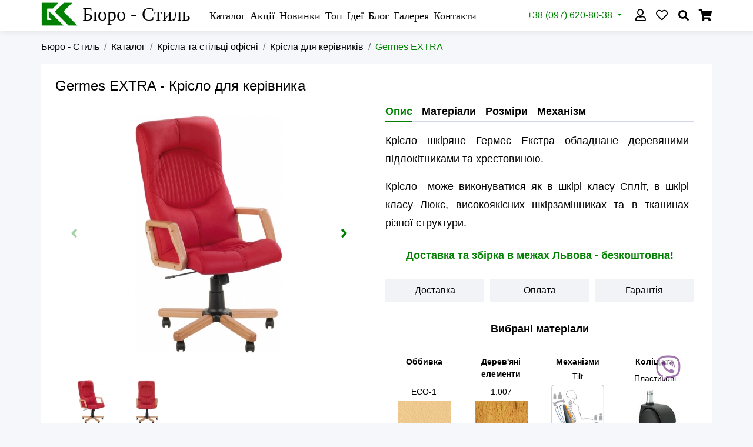

--- FILE ---
content_type: text/html; charset=utf-8
request_url: https://bstyle.com.ua/catalog/krislo-stilec-office/krislo-kerivnyka/germes-extra
body_size: 13545
content:
<!doctype html>
<html lang="uk">
  
  <head prefix=
    "og: http://ogp.me/ns# 
     fb: http://ogp.me/ns/fb# 
     product: http://ogp.me/ns/product#">
    <meta charset="utf-8">
    <meta name="viewport" content="width=device-width, initial-scale=1, shrink-to-fit=no">

    <title>Комп'ютерне крісло "Germes EXTRA | Гермес" - Крісло для керівника. Купити з доставкою у Львові, Тернополі, Ужгороді, Луцьку, Києві</title>
    <meta name="keywords"    content="germes extra,гермес,крісло шкіряне,крісло керівника,крісла шкіряні,крісло директорське,офісні меблі,львів,крісла офісні,корпусні меблі,меблі на замовлення,крісла та стільці для офісу,кухні,кафе,офіс,офісні крісла,крісло в офіс,копютерне крісло,офісні стільці,крісло для компютера,крісло,стільці,львів,тернополь,ужгород,луцьк,київ,купити, крісло, меблі, офіс, Львів, Тернопіль, Івано Франківськ, Рівне, Ужгород"/> 
    <meta name="description" content="В нас можна купити Крісло для керівника &quot;Germes EXTRA&quot;. Крісло шкіряне Гермес Екстра обладнане деревяними підлокітниками та хрестовиною.&nbsp;

Крісло&nbsp;&nbsp;може виконуватися як в шкірі класу Спліт, в шкірі класу Люкс, високоякісних шкірзамінниках та в тканинах різної структури." />

    <meta name="robots" content="index,follow"/>

    <link rel="canonical" href="https://bstyle.com.ua/catalog/krislo-stilec-office/krislo-kerivnyka/germes-extra" />

    <meta property="og:site_name" content="Бюро стиль: Меблі та крісла офісні - інтернет магазин офісних меблів і крісел"/>
    <meta property="og:type"  content="product"/>
    <meta property="og:title" content="Комп&#039;ютерне крісло &quot;Germes EXTRA | Гермес&quot; - Крісло для керівника"/>
    <meta property="og:description" content="В нас можна купити Крісло для керівника "Germes EXTRA"."/>
    <meta property="og:image" content="https://bstyle.com.ua/images/items/fb/germes_extra_CUT.jpg"/>
    <meta property="og:url" content="https://bstyle.com.ua/catalog/krislo-stilec-office/krislo-kerivnyka/germes-extra"/>
    <meta property="og:locale" content="uk_UA" />
    
        <meta property="product:original_price:amount"   content="10215" />
    <meta property="product:original_price:currency" content="UAH" />
    <meta property="product:pretax_price:amount"     content="10215" />
    <meta property="product:pretax_price:currency"   content="UAH" />
    <meta property="product:price:amount"            content="10215" />
    <meta property="product:price:currency"          content="UAH" />
    
    <meta name="twitter:card"  content="summary"/>
    <meta name="twitter:image" content="https://bstyle.com.ua/images/items/fb/germes_extra_CUT.jpg"/>
    <meta name="twitter:title" content="Комп&#039;ютерне крісло &quot;Germes EXTRA | Гермес&quot; - Крісло для керівника"/>
    <meta name="twitter:description" content="В нас можна купити Крісло для керівника "Germes EXTRA"."/>

    <link rel="shortcut icon" href="https://bstyle.com.ua/bstyle.ico" type="image/x-icon" />
    
    <link rel="apple-touch-icon" href="https://bstyle.com.ua/images/logo/bstyle-57.png" />
    <link rel="apple-touch-icon" sizes="57x57" href="https://bstyle.com.ua/images/logo/bstyle-57.png" />
    <link rel="apple-touch-icon" sizes="72x72" href="https://bstyle.com.ua/images/logo/bstyle-72.png" />
    <link rel="apple-touch-icon" sizes="76x76" href="https://bstyle.com.ua/images/logo/bstyle-76.png" />
    <link rel="apple-touch-icon" sizes="114x114" href="https://bstyle.com.ua/images/logo/bstyle-114.png" />
    <link rel="apple-touch-icon" sizes="120x120" href="https://bstyle.com.ua/images/logo/bstyle-120.png" />
    <link rel="apple-touch-icon" sizes="144x144" href="https://bstyle.com.ua/images/logo/bstyle-144.png" />
    <link rel="apple-touch-icon" sizes="152x152" href="https://bstyle.com.ua/images/logo/bstyle-152.png" />
    <link rel="apple-touch-icon" sizes="180x180" href="https://bstyle.com.ua/images/logo/bstyle-180.png" />
    <script src="https://bstyle.com.ua/source/js-sys/jquery-3.5.1.min.js"crossorigin="anonymous"></script>
    <script src="https://bstyle.com.ua/source/bootstrap-4.5.3-dist/js/bootstrap.bundle.min.js" crossorigin="anonymous"></script>
    
    <script src="https://bstyle.com.ua/source/js-sys/echo.min.js"></script>
    <link rel="stylesheet" href="https://bstyle.com.ua/source/bootstrap-4.5.3-dist/css/bootstrap.min.css"  crossorigin="anonymous" />

    <link rel="stylesheet" href="https://bstyle.com.ua/source/fontawesome-free-5.14.0/css/all.css" crossorigin="anonymous">
    
    <script src="https://bstyle.com.ua/source/js/site.min.js?1667816002"></script>
    <script src="https://bstyle.com.ua/source/js/ajax.min.js?1697717753"></script><script src="https://bstyle.com.ua/source/simplelightbox-master/dist/simple-lightbox.min.js"></script><script src="https://bstyle.com.ua/source/js-sys/swiper-bundle.min.js"></script><script src="https://bstyle.com.ua/source/js/form_validation.min.js?1667816004"></script><script src="https://bstyle.com.ua/source/js/pages/collection_photos.min.js?1667815996"></script><script src="https://bstyle.com.ua/source/js/pages/item.min.js?1667815994"></script><script src="https://bstyle.com.ua/source/js-sys/jquery.inputmask.bundle.min.js"></script><script src="https://bstyle.com.ua/source/js/pages/account_bag.min.js?1667815870"></script>    <link rel="stylesheet" type = "text/css" href="https://bstyle.com.ua/source/simplelightbox-master/dist/simple-lightbox.min.css" /> <link rel="stylesheet" type = "text/css" href="https://bstyle.com.ua/source/css/swiper-bundle.min.css" /> 
    <link rel="stylesheet" type = "text/css" href="https://bstyle.com.ua/source/css/bstyle.css?1667472124" /> 
    <link rel="stylesheet" type = "text/css" href="https://bstyle.com.ua/source/css/mobile.css?1663236878" media="screen and (max-width: 1200px)" />
    <link rel="stylesheet" type = "text/css" href="https://bstyle.com.ua/source/css/mobile-sm.css?1661237816" media="screen and (max-width: 576px)" />
    <link rel="stylesheet" type = "text/css" href="https://bstyle.com.ua/source/css/mobile-xs.css?1659618800" media="screen and (max-width: 400px)" />

    <link rel="manifest" href="https://bstyle.com.ua/manifest.webmanifest"/>

    <meta name="google-site-verification" content="DUx6KXjHLDMtvLZx1a6J6Ga54O3KTu1K1n_5r1q7aNQ" />
    <meta name="msvalidate.01" content="004116F56E60877A8406E387C364DF99" />
    <meta name='yandex-verification' content='72ace46d210840d9' />
  </head>

  <body class="fmd">

  <script type="application/ld+json">{"@context":"https://schema.org","@type":"FurnitureStore","address":{"@type":"PostalAddress","addressLocality":"Львів","addressRegion":"Львівська область","postalCode":"79035","streetAddress":"Зелена, 251","addressCountry":"Україна"},"name":"Бюро стиль - меблі та крісла офісні","url":"https://www.bstyle.com.ua","telephone":["(032) 240-42-44", "(097) 620-80-38" ],"email":"info@bstyle.com.ua","openingHours":["Mo-Fr 9:00-18:00","Sa 9:00-15:00"],"image":"https://www.bstyle.com.ua/bstyle.png","priceRange":"100 - 20000 UAH" }</script>
    
  <nav id="head" class="navbar navbar-expand-xl">
    
    <div class="container-lg px-0">

        <nav id="navbar_main" class="navbar navbar-expand-xl navbar-light mob-menu">
            <button class="navbar-toggler mm-action" type="button" data-toggle="collapse" data-target="#nav_main" aria-controls="nav_main" aria-expanded="false" aria-label="Головне меню">
                <span class="navbar-toggler-icon"></span>
            </button>

            <div id="logo">
                <a href="https://bstyle.com.ua" alt="Бюро - Стиль" title="Бюро - Стиль. Меблі та Крісла офісні">                <img src="https://bstyle.com.ua/images/private/bs-logo.png" alt="Бюро - Стиль">
                <span class="bs">Бюро - Стиль</span>
                </a>            </div>

            <div class="collapse navbar-collapse mm-content" id="nav_main">
                <ul class="navbar-nav">
                    <li class="sub"><a href="https://bstyle.com.ua/catalog">Каталог</a><span class="more"></span><ul class="sub_items"><li><a href="https://bstyle.com.ua/catalog/mebli-offisni" rel="nofollow" title="Офісні меблі">Офісні меблі</a></li><li><a href="https://bstyle.com.ua/catalog/krislo-stilec-office" rel="nofollow" title="Крісла та стільці офісні">Крісла та стільці офісні</a></li><li><a href="https://bstyle.com.ua/catalog/mebli-cafe-bar" rel="nofollow" title="Меблі для кафе, бару">Меблі для кафе, бару</a></li><li><a href="https://bstyle.com.ua/catalog/mebli-shkola" rel="nofollow" title="Меблі для шкіл та ВНЗ">Меблі для шкіл та ВНЗ</a></li><li><a href="https://bstyle.com.ua/catalog/mebli-dim" rel="nofollow" title="Меблі для дому">Меблі для дому</a></li><li><a href="https://bstyle.com.ua/catalog/mebli-metalevi" rel="nofollow" title="Меблі металеві">Меблі металеві</a></li><li><a href="https://bstyle.com.ua/catalog/stock" rel="nofollow" title="Розпродаж">Розпродаж</a></li></ul></li><li ><a href="https://bstyle.com.ua/akciji">Акції</a></li><li ><a href="https://bstyle.com.ua/novynky">Новинки</a></li><li ><a href="https://bstyle.com.ua/top">Топ</a></li><li ><a href="https://bstyle.com.ua/idea">Ідеї</a></li><li ><a href="https://bstyle.com.ua/blog">Блог</a></li><li ><a href="https://bstyle.com.ua/gallery">Галерея</a></li><li ><a href="https://bstyle.com.ua/contacts">Контакти</a></li>                </ul>

                <div class="menu_contacts d-xl-none">
                    <a rel="nofollow" href="tel:+380322404244" title="Натисніть щоб зателефонувати нам стаціонарний телефон">(032) 240-42-44</a>
                    <a rel="nofollow" href="tel:+380976208038" title="Натисніть щоб зателефонувати нам на мобільний телефон">(097) 620-80-38</a>

                    <a rel="nofollow" href="viber://chat?number=+380976208038" title="Натисніть щоб розпочати розмову" class="upper">Viber чат</a>
                            
                    <a href="/cdn-cgi/l/email-protection#cfa6a1a9a08fadbcbbb6a3aae1aca0a2e1baae" rel="nofollow" title="Натисніть щоб написати листа"><span class="__cf_email__" data-cfemail="a2cbccc4cde2c0d1d6dbcec78cc1cdcf8cd7c3">[email&#160;protected]</span></a>
                    <a href="https://www.facebook.com/mebli.krisla/" rel="nofollow" title="Наша facebook сторінка" class="upper w100">Facebook сторінка</a>
                </div>
            </div>
        </nav>
        
        

        <nav id="navbar_account" class="navbar navbar-expand-xl navbar-light mob-menu">
            <button class="navbar-toggler mm-action" type="button" data-toggle="collapse" data-target="#nav_account" aria-controls="nav_account" aria-expanded="false">
                <span class="navbar-toggler-icon"></span>
            </button>

            <div id="nav_account" class="collapse navbar-collapse mm-content m-right">
                <ul class="navbar-nav">
                    <li class="dropdown contacts" >
                        <a class="nav-link dropdown-toggle" href="#" id="menu_contacts" role="button" data-toggle="dropdown" aria-haspopup="true" aria-expanded="false">
                            +38 (097) 620-80-38
                        </a>
                        <div class="dropdown-menu" aria-labelledby="menu_contacts">
                            
                            <a rel="nofollow" href="tel:+380322404244" class="dropdown-item" title="Натисніть щоб зателефонувати нам стаціонарний телефон">(032) 240-42-44</a>
                            <a rel="nofollow" href="tel:+380976208038" class="dropdown-item" title="Натисніть щоб зателефонувати нам на мобільний телефон">(097) 620-80-38</a>
                            <div class="dropdown-divider"></div>

                            <a rel="nofollow" href="viber://chat?number=+380976208038" class="dropdown-item upper" title="Натисніть щоб розпочати розмову">Viber чат</a>
                            <div class="dropdown-divider"></div>
                            
                            <a href="/cdn-cgi/l/email-protection#ddb4b3bbb29dbfaea9a4b1b8f3beb2b0f3a8bc" class="dropdown-item" rel="nofollow" title="Натисніть щоб написати листа"><span class="__cf_email__" data-cfemail="ec85828a83ac8e9f98958089c28f8381c2998d">[email&#160;protected]</span></a>
                            <div class="dropdown-divider"></div>
                            <a href="https://www.facebook.com/mebli.krisla/" class="dropdown-item w100" rel="nofollow" title="Наша facebook сторінка">Facebook сторінка</a>
                        </div>
                    </li>
                    <li class="img  b_profile" title="Мій профіль">
                        <a href="https://bstyle.com.ua/account/login"><i class="far fa-user"></i></a>                    </li>
                    <li class="img  b_wish" title="Мої вподобання">
                        <a href="https://bstyle.com.ua/account/wish-list"><i class="far fa-heart"></i></a>                        
                    </li>
                    <li id="btnSearch" class="img b_search" title="Пошук">
                        <i class="fas fa-search"></i>
                    </li>
                    <li class="img  b_bag" title="Кошик">
                        <a href="https://bstyle.com.ua/account/bag"><i class="fas fa-shopping-cart"></i></a>                    </li>
                </ul>
            </div>
        </nav>
        <div id="blk_search" class="container-lg mob-menu">
            <div class="mm-content m-right">
                <form action="https://bstyle.com.ua/search" method="post">
                    <div class="row_search">
                        <input type="text" id="search" name="search" placeholder="Що шукаєте? Можливо крісло Атлант ?" />
                        <span class="mm_close">Закрити</span>
                    </div>
                    <div class="result"><div class="row"></div></div>
                </form>
            </div>
        </div>
    </div>
</nav>  <div class="container-lg">
    <div id="breadcrumb" class="row">
      <nav aria-label="breadcrumb" class="col-12">
        <ol class="breadcrumb" itemscope itemtype="http://schema.org/BreadcrumbList">
          <li class="breadcrumb-item " itemprop="itemListElement" itemscope itemtype="http://schema.org/ListItem"><a href="https://bstyle.com.ua/" title="Бюро - Стиль" itemprop="item"><span itemprop="name">Бюро - Стиль</span></a><meta itemprop="position" content="1"/></li><li class="breadcrumb-item " itemprop="itemListElement" itemscope itemtype="http://schema.org/ListItem"><a href="https://bstyle.com.ua/" title="Каталог" itemprop="item"><span itemprop="name">Каталог</span></a><meta itemprop="position" content="2"/></li><li class="breadcrumb-item " itemprop="itemListElement" itemscope itemtype="http://schema.org/ListItem"><a href="https://bstyle.com.ua/catalog/krislo-stilec-office" title="Крісла та стільці офісні" itemprop="item"><span itemprop="name">Крісла та стільці офісні</span></a><meta itemprop="position" content="3"/></li><li class="breadcrumb-item prev" itemprop="itemListElement" itemscope itemtype="http://schema.org/ListItem"><a href="https://bstyle.com.ua/catalog/krislo-stilec-office/krislo-kerivnyka" title="Крісла для керівників" itemprop="item"><span itemprop="name">Крісла для керівників</span></a><meta itemprop="position" content="4"/></li><li class="breadcrumb-item active" aria-current="page" itemprop="itemListElement" itemscope itemtype="http://schema.org/ListItem"><span itemprop="name">Germes EXTRA</span><meta itemprop="position" content="5"/></li>        </ol>
      </nav>
    </div>
  </div>
<div id="pgItem" class="container-lg" p="10215" pp="0" itemscope="" itemtype="http://schema.org/Product">
    
  <div class="row block_content main">
    <h1 itemprop="name"><span itemprop="model">Germes EXTRA</span> - Крісло для керівника</h1>
     

        <div class="col-12 col-lg-6 images">

      <div class="slider slider-big ">

        <div class="swiper-wrapper">
          <div class="swiper-slide image" href="https://bstyle.com.ua/images/items/germes_extra_CUT.jpg" title="Збільшити зображення">
            <img src="https://bstyle.com.ua/images/items/main/loader/germes_extra_CUT.jpg" de="https://bstyle.com.ua/images/items/main/germes_extra_CUT.jpg" alt="Germes EXTRA - Крісло для керівника. Головний малюнок" />
          </div>
          
                      <div class="swiper-slide image" href="https://bstyle.com.ua/images/items/germes_extra_fas_CUT.jpg" title="Збільшити зображення">
              <img src="https://bstyle.com.ua/images/items/main/germes_extra_fas_CUT.jpg" alt="Germes EXTRA - Крісло для керівника. Малюнок 1" />
            </div>
                  </div>

        <div class="swiper-button-next"><i class="fas fa-angle-right"></i></i></div>
        <div class="swiper-button-prev"><i class="fas fa-angle-left"></i></i></div>
      </div>

      
      <div class="slider slider-thumb">
        
        <div class="swiper-wrapper">
          <div class="swiper-slide">
            <img src="https://bstyle.com.ua/images/items/slider/germes_extra_CUT.jpg" alt="Germes EXTRA - Крісло для керівника" itemprop="image" />
          </div>
          
                      <div class="swiper-slide" >
              <img src="https://bstyle.com.ua/images/items/slider/germes_extra_fas_CUT.jpg" alt="Germes EXTRA - Крісло для керівника. 1" itemprop="image" />
            </div>
                  </div>

      </div>
          </div>
    
    
    <div class="col-12 col-sm-12 col-lg-6 col_info">

        <ul id="item_menu" class="menu_in">
            <li class="active">Опис</li>
                        <li scroll_to="materials.list">Матеріали</li>
                                    <li scroll_to="specifications">Розміри</li>
                                    <li scroll_to="mechanisms">Механізм</li>
                                            </ul>
        <div class="info" itemprop="description"><p>Крісло шкіряне Гермес Екстра обладнане деревяними підлокітниками та хрестовиною.&nbsp;</p>

<p><span style="font-size: small;">Крісло&nbsp;&nbsp;може виконуватися як в шкірі класу Спліт, в шкірі класу Люкс, високоякісних шкірзамінниках та в тканинах різної структури.</span></p></div>

        <meta itemprop="sku" content="36"/>
        <div itemprop="brand" itemtype="https://schema.org/Brand" itemscope><meta itemprop="name" content="Новий стиль" /></div>        <meta itemprop="material" content="ECO-1, 1.007, Tilt, Пластикові"/>  

                  <div class="block_content item_add_description">
            <div class="info"><p>Доставка та збірка в межах Львова - безкоштовна!</p></div>
          </div>
        
        
                <div class="menu-question row">
          <div class="col-4">
            <div scroll_to="delivery">Доставка</div>
          </div>
          <div class="col-4">
            <div scroll_to="oplata">Оплата</div>
          </div>
          <div class="col-4">
            <div scroll_to="garantiya">Гарантія</div>
          </div>
        </div>
        
        
          <div class="row">
            <div class="col-12">
              <div class="materials_selected">

                <p class="title">Вибрані матеріали</p>

                <div class="materials">
                                  <div class="col material " group_id="2">
                    <p class="title_group">Оббивка</p>
                    <div class="content">
                      <p class="title_material">ECO-1</p>
                                            <img src="https://bstyle.com.ua/images/materials/ECO-1_18.jpg" alt="Вибраний матеріал ECO-1" attr="">
                                          </div>
                  </div>
                                  <div class="col material " group_id="9">
                    <p class="title_group">Дерев'яні елементи</p>
                    <div class="content">
                      <p class="title_material">1.007</p>
                                            <img src="https://bstyle.com.ua/images/materials/wood_1007.jpg" alt="Вибраний матеріал 1.007" attr="">
                                          </div>
                  </div>
                                  <div class="col material " group_id="21">
                    <p class="title_group">Механізми</p>
                    <div class="content">
                      <p class="title_material">Tilt</p>
                                            <img src="https://bstyle.com.ua/images/materials/tilt_sm.jpg" alt="Вибраний матеріал Tilt" attr="">
                                          </div>
                  </div>
                                  <div class="col material " group_id="27">
                    <p class="title_group">Коліщата</p>
                    <div class="content">
                      <p class="title_material">Пластикові</p>
                                            <img src="https://bstyle.com.ua/images/materials/WePl11.jpg" alt="Вибраний матеріал Пластикові" attr="">
                                          </div>
                  </div>
                  
                </div>
              </div>
            </div>
          </div>
        
        
        <div class="item_add_bag">
          <div class="row">
            
            <div class="col-12 col-sm-12 col-lg-11 item_prices" itemprop="offers" itemscope="" itemtype="http://schema.org/Offer">
                            <div class="blk_price_old d-none">
          <span class="price_old" >0</span>
          <span class="currency">грн</span>
        </div>
        <div class="blk_price">
          <span class="price" itemprop="price">10215</span>
          <span class="currency" itemprop="priceCurrency" content="UAH">грн</span>
        </div>              <link itemprop="availability" href="https://schema.org/InStock" />
              <link itemprop="itemCondition" href="https://schema.org/NewCondition" />
              <meta itemprop="mpn" content="no"/>
              <meta itemprop="priceValidUntil" content="2026-04-01"/> 
              <meta itemprop="url" content="https://bstyle.com.ua/catalog/krislo-stilec-office/krislo-kerivnyka/germes-extra"/> 
            </div>
          </div>

          <div class="row">
            <div class="col-12 col-sm-10 col-md-7 col-lg-11 col_qty_add">

                            <div class="blk_qty">
                <span>Кількість</span>
                <input type="text" id="qty" name="qty" value="1" />
                <button type="button" class="add_bag" class="button">Додати<span> в кошик</span></button>
              </div>
                          </div>
          </div>
        </div>
            </div>
  </div>

      <div class="block_content materials list">
      <h2>Перелік матеріалів</h2>
              <div class="group" group_id="2">
          <p class="title-group">Оббивка</p>
                      <div class="type">
            
              <p class="title-type">Шкіра SP</p>
              <div class="row mx-0"> 
                
                  
                  <div class="col-3 col-sm-1 col-md-2 material " material_id="47" p="540">
                    <img src="https://bstyle.com.ua/images/materials/loader/SPA1.jpg" de="https://bstyle.com.ua/images/materials/sm/SPA1.jpg" src_org="https://bstyle.com.ua/images/materials/SPA1.jpg" alt="Матеріал Шкіра SP: SP-A" title="Шкіра SP: SP-A">
                    <div class="title">SP-A</div>
                  </div>
                  
                  


                
                  
                  <div class="col-3 col-sm-1 col-md-2 material " material_id="54" p="540">
                    <img src="https://bstyle.com.ua/images/materials/loader/SPB1.jpg" de="https://bstyle.com.ua/images/materials/sm/SPB1.jpg" src_org="https://bstyle.com.ua/images/materials/SPB1.jpg" alt="Матеріал Шкіра SP: SP-B" title="Шкіра SP: SP-B">
                    <div class="title">SP-B</div>
                  </div>
                  
                  


                
                  
                  <div class="col-3 col-sm-1 col-md-2 material " material_id="61" p="540">
                    <img src="https://bstyle.com.ua/images/materials/loader/sp-I.jpg" de="https://bstyle.com.ua/images/materials/sm/sp-I.jpg" src_org="https://bstyle.com.ua/images/materials/sp-I.jpg" alt="Матеріал Шкіра SP: SP-I" title="Шкіра SP: SP-I">
                    <div class="title">SP-I</div>
                  </div>
                  
                  


                
                  
                  <div class="col-3 col-sm-1 col-md-2 material " material_id="62" p="540">
                    <img src="https://bstyle.com.ua/images/materials/loader/sp-J.jpg" de="https://bstyle.com.ua/images/materials/sm/sp-J.jpg" src_org="https://bstyle.com.ua/images/materials/sp-J.jpg" alt="Матеріал Шкіра SP: SP-J" title="Шкіра SP: SP-J">
                    <div class="title">SP-J</div>
                  </div>
                  
                  


                
                  
                  <div class="col-3 col-sm-1 col-md-2 material " material_id="58" p="540">
                    <img src="https://bstyle.com.ua/images/materials/loader/SPL1.jpg" de="https://bstyle.com.ua/images/materials/sm/SPL1.jpg" src_org="https://bstyle.com.ua/images/materials/SPL1.jpg" alt="Матеріал Шкіра SP: SP-L" title="Шкіра SP: SP-L">
                    <div class="title">SP-L</div>
                  </div>
                  
                  


                              </div>
            </div>
                      <div class="type">
            
              <p class="title-type">Шкіра Люкс</p>
              <div class="row mx-0"> 
                
                  
                  <div class="col-3 col-sm-1 col-md-2 material " material_id="63" p="1410">
                    <img src="https://bstyle.com.ua/images/materials/loader/le_a.jpg" de="https://bstyle.com.ua/images/materials/sm/le_a.jpg" src_org="https://bstyle.com.ua/images/materials/le_a.jpg" alt="Матеріал Шкіра Люкс: LE-A" title="Шкіра Люкс: LE-A">
                    <div class="title">LE-A</div>
                  </div>
                  
                  


                
                  
                  <div class="col-3 col-sm-1 col-md-2 material " material_id="64" p="1410">
                    <img src="https://bstyle.com.ua/images/materials/loader/le_b.jpg" de="https://bstyle.com.ua/images/materials/sm/le_b.jpg" src_org="https://bstyle.com.ua/images/materials/le_b.jpg" alt="Матеріал Шкіра Люкс: LE-B" title="Шкіра Люкс: LE-B">
                    <div class="title">LE-B</div>
                  </div>
                  
                  


                
                  
                  <div class="col-3 col-sm-1 col-md-2 material " material_id="67" p="1410">
                    <img src="https://bstyle.com.ua/images/materials/loader/le_e.jpg" de="https://bstyle.com.ua/images/materials/sm/le_e.jpg" src_org="https://bstyle.com.ua/images/materials/le_e.jpg" alt="Матеріал Шкіра Люкс: LE-E" title="Шкіра Люкс: LE-E">
                    <div class="title">LE-E</div>
                  </div>
                  
                  


                
                  
                  <div class="col-3 col-sm-1 col-md-2 material " material_id="68" p="1410">
                    <img src="https://bstyle.com.ua/images/materials/loader/le_f.jpg" de="https://bstyle.com.ua/images/materials/sm/le_f.jpg" src_org="https://bstyle.com.ua/images/materials/le_f.jpg" alt="Матеріал Шкіра Люкс: LE-F" title="Шкіра Люкс: LE-F">
                    <div class="title">LE-F</div>
                  </div>
                  
                  


                
                  
                  <div class="col-3 col-sm-1 col-md-2 material " material_id="71" p="1410">
                    <img src="https://bstyle.com.ua/images/materials/loader/le_i.jpg" de="https://bstyle.com.ua/images/materials/sm/le_i.jpg" src_org="https://bstyle.com.ua/images/materials/le_i.jpg" alt="Матеріал Шкіра Люкс: LE-I" title="Шкіра Люкс: LE-I">
                    <div class="title">LE-I</div>
                  </div>
                  
                  


                
                  
                  <div class="col-3 col-sm-1 col-md-2 material " material_id="176" p="1410">
                    <img src="https://bstyle.com.ua/images/materials/loader/le_k.jpg" de="https://bstyle.com.ua/images/materials/sm/le_k.jpg" src_org="https://bstyle.com.ua/images/materials/le_k.jpg" alt="Матеріал Шкіра Люкс: LE-K" title="Шкіра Люкс: LE-K">
                    <div class="title">LE-K</div>
                  </div>
                  
                  


                
                  
                  <div class="col-3 col-sm-1 col-md-2 material " material_id="177" p="1410">
                    <img src="https://bstyle.com.ua/images/materials/loader/LEEEN.jpg" de="https://bstyle.com.ua/images/materials/sm/LEEEN.jpg" src_org="https://bstyle.com.ua/images/materials/LEEEN.jpg" alt="Матеріал Шкіра Люкс: LE-N" title="Шкіра Люкс: LE-N">
                    <div class="title">LE-N</div>
                  </div>
                  
                  


                              </div>
            </div>
                      <div class="type">
            
              <p class="title-type">Шкірзамінник ECO</p>
              <div class="row mx-0"> 
                
                  
                  <div class="col-3 col-sm-1 col-md-2 material active" material_id="227" p="0">
                    <img src="https://bstyle.com.ua/images/materials/loader/ECO-1_18.jpg" de="https://bstyle.com.ua/images/materials/sm/ECO-1_18.jpg" src_org="https://bstyle.com.ua/images/materials/ECO-1_18.jpg" alt="Матеріал Шкірзамінник ECO: ECO-1" title="Шкірзамінник ECO: ECO-1">
                    <div class="title">ECO-1</div>
                  </div>
                  
                  


                
                  
                  <div class="col-3 col-sm-1 col-md-2 material " material_id="252" p="0">
                    <img src="https://bstyle.com.ua/images/materials/loader/ECO-13_18.jpg" de="https://bstyle.com.ua/images/materials/sm/ECO-13_18.jpg" src_org="https://bstyle.com.ua/images/materials/ECO-13_18.jpg" alt="Матеріал Шкірзамінник ECO: ECO-13" title="Шкірзамінник ECO: ECO-13">
                    <div class="title">ECO-13</div>
                  </div>
                  
                  


                
                  
                  <div class="col-3 col-sm-1 col-md-2 material " material_id="251" p="0">
                    <img src="https://bstyle.com.ua/images/materials/loader/ECO-21_18.jpg" de="https://bstyle.com.ua/images/materials/sm/ECO-21_18.jpg" src_org="https://bstyle.com.ua/images/materials/ECO-21_18.jpg" alt="Матеріал Шкірзамінник ECO: ECO-21" title="Шкірзамінник ECO: ECO-21">
                    <div class="title">ECO-21</div>
                  </div>
                  
                  


                
                  
                  <div class="col-3 col-sm-1 col-md-2 material " material_id="662" p="0">
                    <img src="https://bstyle.com.ua/images/materials/loader/ECO 22.png" de="https://bstyle.com.ua/images/materials/sm/ECO 22.png" src_org="https://bstyle.com.ua/images/materials/ECO 22.png" alt="Матеріал Шкірзамінник ECO: ECO-22" title="Шкірзамінник ECO: ECO-22">
                    <div class="title">ECO-22</div>
                  </div>
                  
                  


                
                  
                  <div class="col-3 col-sm-1 col-md-2 material " material_id="437" p="0">
                    <img src="https://bstyle.com.ua/images/materials/loader/ECO-28_18.jpg" de="https://bstyle.com.ua/images/materials/sm/ECO-28_18.jpg" src_org="https://bstyle.com.ua/images/materials/ECO-28_18.jpg" alt="Матеріал Шкірзамінник ECO: ECO-28" title="Шкірзамінник ECO: ECO-28">
                    <div class="title">ECO-28</div>
                  </div>
                  
                  


                
                  
                  <div class="col-3 col-sm-1 col-md-2 material " material_id="229" p="0">
                    <img src="https://bstyle.com.ua/images/materials/loader/ECO-30_18.jpg" de="https://bstyle.com.ua/images/materials/sm/ECO-30_18.jpg" src_org="https://bstyle.com.ua/images/materials/ECO-30_18.jpg" alt="Матеріал Шкірзамінник ECO: ECO-30" title="Шкірзамінник ECO: ECO-30">
                    <div class="title">ECO-30</div>
                  </div>
                  
                  


                
                  
                  <div class="col-3 col-sm-1 col-md-2 material " material_id="262" p="0">
                    <img src="https://bstyle.com.ua/images/materials/loader/ECO-31_18.jpg" de="https://bstyle.com.ua/images/materials/sm/ECO-31_18.jpg" src_org="https://bstyle.com.ua/images/materials/ECO-31_18.jpg" alt="Матеріал Шкірзамінник ECO: ECO-31" title="Шкірзамінник ECO: ECO-31">
                    <div class="title">ECO-31</div>
                  </div>
                  
                  


                
                  
                  <div class="col-3 col-sm-1 col-md-2 material " material_id="438" p="0">
                    <img src="https://bstyle.com.ua/images/materials/loader/ECO-45_18.jpg" de="https://bstyle.com.ua/images/materials/sm/ECO-45_18.jpg" src_org="https://bstyle.com.ua/images/materials/ECO-45_18.jpg" alt="Матеріал Шкірзамінник ECO: ECO-45" title="Шкірзамінник ECO: ECO-45">
                    <div class="title">ECO-45</div>
                  </div>
                  
                  


                
                  
                  <div class="col-3 col-sm-1 col-md-2 material " material_id="651" p="0">
                    <img src="https://bstyle.com.ua/images/materials/loader/ECO-50_18.jpg" de="https://bstyle.com.ua/images/materials/sm/ECO-50_18.jpg" src_org="https://bstyle.com.ua/images/materials/ECO-50_18.jpg" alt="Матеріал Шкірзамінник ECO: ECO-50" title="Шкірзамінник ECO: ECO-50">
                    <div class="title">ECO-50</div>
                  </div>
                  
                  


                
                  
                  <div class="col-3 col-sm-1 col-md-2 material " material_id="228" p="0">
                    <img src="https://bstyle.com.ua/images/materials/loader/ECO-7_18.jpg" de="https://bstyle.com.ua/images/materials/sm/ECO-7_18.jpg" src_org="https://bstyle.com.ua/images/materials/ECO-7_18.jpg" alt="Матеріал Шкірзамінник ECO: ECO-7" title="Шкірзамінник ECO: ECO-7">
                    <div class="title">ECO-7</div>
                  </div>
                  
                  


                
                  
                  <div class="col-3 col-sm-1 col-md-2 material " material_id="439" p="0">
                    <img src="https://bstyle.com.ua/images/materials/loader/ECO-70_18.jpg" de="https://bstyle.com.ua/images/materials/sm/ECO-70_18.jpg" src_org="https://bstyle.com.ua/images/materials/ECO-70_18.jpg" alt="Матеріал Шкірзамінник ECO: ECO-70" title="Шкірзамінник ECO: ECO-70">
                    <div class="title">ECO-70</div>
                  </div>
                  
                  


                
                  
                  <div class="col-3 col-sm-1 col-md-2 material " material_id="440" p="0">
                    <img src="https://bstyle.com.ua/images/materials/loader/ECO-72_18.jpg" de="https://bstyle.com.ua/images/materials/sm/ECO-72_18.jpg" src_org="https://bstyle.com.ua/images/materials/ECO-72_18.jpg" alt="Матеріал Шкірзамінник ECO: ECO-72" title="Шкірзамінник ECO: ECO-72">
                    <div class="title">ECO-72</div>
                  </div>
                  
                  


                
                  
                  <div class="col-3 col-sm-1 col-md-2 material " material_id="441" p="0">
                    <img src="https://bstyle.com.ua/images/materials/loader/ECO-90_18.jpg" de="https://bstyle.com.ua/images/materials/sm/ECO-90_18.jpg" src_org="https://bstyle.com.ua/images/materials/ECO-90_18.jpg" alt="Матеріал Шкірзамінник ECO: ECO-90" title="Шкірзамінник ECO: ECO-90">
                    <div class="title">ECO-90</div>
                  </div>
                  
                  


                
                  
                  <div class="col-3 col-sm-1 col-md-2 material " material_id="947" p="0">
                    <img src="https://bstyle.com.ua/images/materials/loader/ECO35R.jpg" de="https://bstyle.com.ua/images/materials/sm/ECO35R.jpg" src_org="https://bstyle.com.ua/images/materials/ECO35R.jpg" alt="Матеріал Шкірзамінник ECO: EKO-35" title="Шкірзамінник ECO: EKO-35">
                    <div class="title">EKO-35</div>
                  </div>
                  
                  


                              </div>
            </div>
                      <div class="type">
            
              <p class="title-type">Шкірзамінник Rodeo</p>
              <div class="row mx-0"> 
                
                  
                  <div class="col-3 col-sm-1 col-md-2 material " material_id="449" p="321">
                    <img src="https://bstyle.com.ua/images/materials/loader/RD-1.jpg" de="https://bstyle.com.ua/images/materials/sm/RD-1.jpg" src_org="https://bstyle.com.ua/images/materials/RD-1.jpg" alt="Матеріал Шкірзамінник Rodeo: RD-1" title="Шкірзамінник Rodeo: RD-1">
                    <div class="title">RD-1</div>
                  </div>
                  
                  


                
                  
                  <div class="col-3 col-sm-1 col-md-2 material " material_id="450" p="321">
                    <img src="https://bstyle.com.ua/images/materials/loader/RD-108.jpg" de="https://bstyle.com.ua/images/materials/sm/RD-108.jpg" src_org="https://bstyle.com.ua/images/materials/RD-108.jpg" alt="Матеріал Шкірзамінник Rodeo: RD-108" title="Шкірзамінник Rodeo: RD-108">
                    <div class="title">RD-108</div>
                  </div>
                  
                  


                
                  
                  <div class="col-3 col-sm-1 col-md-2 material " material_id="452" p="321">
                    <img src="https://bstyle.com.ua/images/materials/loader/RD-308.jpg" de="https://bstyle.com.ua/images/materials/sm/RD-308.jpg" src_org="https://bstyle.com.ua/images/materials/RD-308.jpg" alt="Матеріал Шкірзамінник Rodeo: RD-308" title="Шкірзамінник Rodeo: RD-308">
                    <div class="title">RD-308</div>
                  </div>
                  
                  


                              </div>
            </div>
                      <div class="type">
            
              <p class="title-type">Тканина Microfibre</p>
              <div class="row mx-0"> 
                
                  
                  <div class="col-3 col-sm-1 col-md-2 material " material_id="25" p="501">
                    <img src="https://bstyle.com.ua/images/materials/loader/micro-A.jpg" de="https://bstyle.com.ua/images/materials/sm/micro-A.jpg" src_org="https://bstyle.com.ua/images/materials/micro-A.jpg" alt="Матеріал Тканина Microfibre: Micro-A" title="Тканина Microfibre: Micro-A">
                    <div class="title">Micro-A</div>
                  </div>
                  
                  


                
                  
                  <div class="col-3 col-sm-1 col-md-2 material " material_id="26" p="501">
                    <img src="https://bstyle.com.ua/images/materials/loader/micro-B.jpg" de="https://bstyle.com.ua/images/materials/sm/micro-B.jpg" src_org="https://bstyle.com.ua/images/materials/micro-B.jpg" alt="Матеріал Тканина Microfibre: Micro-B" title="Тканина Microfibre: Micro-B">
                    <div class="title">Micro-B</div>
                  </div>
                  
                  


                
                  
                  <div class="col-3 col-sm-1 col-md-2 material " material_id="28" p="501">
                    <img src="https://bstyle.com.ua/images/materials/loader/micro-D.jpg" de="https://bstyle.com.ua/images/materials/sm/micro-D.jpg" src_org="https://bstyle.com.ua/images/materials/micro-D.jpg" alt="Матеріал Тканина Microfibre: Micro-D" title="Тканина Microfibre: Micro-D">
                    <div class="title">Micro-D</div>
                  </div>
                  
                  


                
                  
                  <div class="col-3 col-sm-1 col-md-2 material " material_id="644" p="501">
                    <img src="https://bstyle.com.ua/images/materials/loader/micro-H.jpg" de="https://bstyle.com.ua/images/materials/sm/micro-H.jpg" src_org="https://bstyle.com.ua/images/materials/micro-H.jpg" alt="Матеріал Тканина Microfibre: Micro-H" title="Тканина Microfibre: Micro-H">
                    <div class="title">Micro-H</div>
                  </div>
                  
                  


                              </div>
            </div>
                      <div class="type">
            
              <p class="title-type">Тканина MARRAKESH</p>
              <div class="row mx-0"> 
                
                  
                  <div class="col-3 col-sm-1 col-md-2 material " material_id="871" p="150">
                    <img src="https://bstyle.com.ua/images/materials/loader/MR-02.jpg" de="https://bstyle.com.ua/images/materials/sm/MR-02.jpg" src_org="https://bstyle.com.ua/images/materials/MR-02.jpg" alt="Матеріал Тканина MARRAKESH: MR-02" title="Тканина MARRAKESH: MR-02">
                    <div class="title">MR-02</div>
                  </div>
                  
                  


                
                  
                  <div class="col-3 col-sm-1 col-md-2 material " material_id="872" p="150">
                    <img src="https://bstyle.com.ua/images/materials/loader/MR-06.jpg" de="https://bstyle.com.ua/images/materials/sm/MR-06.jpg" src_org="https://bstyle.com.ua/images/materials/MR-06.jpg" alt="Матеріал Тканина MARRAKESH: MR-06" title="Тканина MARRAKESH: MR-06">
                    <div class="title">MR-06</div>
                  </div>
                  
                  


                
                  
                  <div class="col-3 col-sm-1 col-md-2 material " material_id="873" p="150">
                    <img src="https://bstyle.com.ua/images/materials/loader/MR-10.jpg" de="https://bstyle.com.ua/images/materials/sm/MR-10.jpg" src_org="https://bstyle.com.ua/images/materials/MR-10.jpg" alt="Матеріал Тканина MARRAKESH: MR-10" title="Тканина MARRAKESH: MR-10">
                    <div class="title">MR-10</div>
                  </div>
                  
                  


                
                  
                  <div class="col-3 col-sm-1 col-md-2 material " material_id="874" p="150">
                    <img src="https://bstyle.com.ua/images/materials/loader/MR-12.jpg" de="https://bstyle.com.ua/images/materials/sm/MR-12.jpg" src_org="https://bstyle.com.ua/images/materials/MR-12.jpg" alt="Матеріал Тканина MARRAKESH: MR-12" title="Тканина MARRAKESH: MR-12">
                    <div class="title">MR-12</div>
                  </div>
                  
                  


                
                  
                  <div class="col-3 col-sm-1 col-md-2 material " material_id="875" p="150">
                    <img src="https://bstyle.com.ua/images/materials/loader/MR-13.jpg" de="https://bstyle.com.ua/images/materials/sm/MR-13.jpg" src_org="https://bstyle.com.ua/images/materials/MR-13.jpg" alt="Матеріал Тканина MARRAKESH: MR-13" title="Тканина MARRAKESH: MR-13">
                    <div class="title">MR-13</div>
                  </div>
                  
                  


                              </div>
            </div>
                  </div>
              <div class="group" group_id="9">
          <p class="title-group">Дерев'яні елементи</p>
                      <div class="type">
            
              <p class="title-type">Деревяні елементи</p>
              <div class="row mx-0"> 
                
                  
                  <div class="col-3 col-sm-1 col-md-2 material active" material_id="94" p="0">
                    <img src="https://bstyle.com.ua/images/materials/loader/wood_1007.jpg" de="https://bstyle.com.ua/images/materials/sm/wood_1007.jpg" src_org="https://bstyle.com.ua/images/materials/wood_1007.jpg" alt="Матеріал Деревяні елементи: 1.007" title="Деревяні елементи: 1.007">
                    <div class="title">1.007</div>
                  </div>
                  
                  


                
                  
                  <div class="col-3 col-sm-1 col-md-2 material " material_id="95" p="0">
                    <img src="https://bstyle.com.ua/images/materials/loader/wood_1010.jpg" de="https://bstyle.com.ua/images/materials/sm/wood_1010.jpg" src_org="https://bstyle.com.ua/images/materials/wood_1010.jpg" alt="Матеріал Деревяні елементи: 1.010" title="Деревяні елементи: 1.010">
                    <div class="title">1.010</div>
                  </div>
                  
                  


                
                  
                  <div class="col-3 col-sm-1 col-md-2 material " material_id="96" p="0">
                    <img src="https://bstyle.com.ua/images/materials/loader/wood_1016.jpg" de="https://bstyle.com.ua/images/materials/sm/wood_1016.jpg" src_org="https://bstyle.com.ua/images/materials/wood_1016.jpg" alt="Матеріал Деревяні елементи: 1.016" title="Деревяні елементи: 1.016">
                    <div class="title">1.016</div>
                  </div>
                  
                  


                
                  
                  <div class="col-3 col-sm-1 col-md-2 material " material_id="832" p="0">
                    <img src="https://bstyle.com.ua/images/materials/loader/wood_1_018.jpg" de="https://bstyle.com.ua/images/materials/sm/wood_1_018.jpg" src_org="https://bstyle.com.ua/images/materials/wood_1_018.jpg" alt="Матеріал Деревяні елементи: 1.018" title="Деревяні елементи: 1.018">
                    <div class="title">1.018</div>
                  </div>
                  
                  


                
                  
                  <div class="col-3 col-sm-1 col-md-2 material " material_id="97" p="0">
                    <img src="https://bstyle.com.ua/images/materials/loader/wood_1023.jpg" de="https://bstyle.com.ua/images/materials/sm/wood_1023.jpg" src_org="https://bstyle.com.ua/images/materials/wood_1023.jpg" alt="Матеріал Деревяні елементи: 1.023" title="Деревяні елементи: 1.023">
                    <div class="title">1.023</div>
                  </div>
                  
                  


                
                  
                  <div class="col-3 col-sm-1 col-md-2 material " material_id="98" p="0">
                    <img src="https://bstyle.com.ua/images/materials/loader/wood_1031.jpg" de="https://bstyle.com.ua/images/materials/sm/wood_1031.jpg" src_org="https://bstyle.com.ua/images/materials/wood_1031.jpg" alt="Матеріал Деревяні елементи: 1.031" title="Деревяні елементи: 1.031">
                    <div class="title">1.031</div>
                  </div>
                  
                  


                
                  
                  <div class="col-3 col-sm-1 col-md-2 material " material_id="652" p="0">
                    <img src="https://bstyle.com.ua/images/materials/loader/wood_1_043.jpg" de="https://bstyle.com.ua/images/materials/sm/wood_1_043.jpg" src_org="https://bstyle.com.ua/images/materials/wood_1_043.jpg" alt="Матеріал Деревяні елементи: 1.043" title="Деревяні елементи: 1.043">
                    <div class="title">1.043</div>
                  </div>
                  
                  


                              </div>
            </div>
                  </div>
              <div class="group" group_id="21">
          <p class="title-group">Механізми</p>
                      <div class="type">
            
              <p class="title-type">Anyfix</p>
              <div class="row mx-0"> 
                
                  
                  <div class="col-3 col-sm-1 col-md-2 material " material_id="655" p="300">
                    <img src="https://bstyle.com.ua/images/materials/loader/anyfix_sm.jpg" de="https://bstyle.com.ua/images/materials/sm/anyfix_sm.jpg" src_org="https://bstyle.com.ua/images/materials/anyfix_sm.jpg" alt="Матеріал Anyfix: Anyfix" title="Anyfix: Anyfix">
                    <div class="title">Anyfix</div>
                  </div>
                  
                  


                
                  
                  <div class="col-3 col-sm-1 col-md-2 material active" material_id="656" p="0">
                    <img src="https://bstyle.com.ua/images/materials/loader/tilt_sm.jpg" de="https://bstyle.com.ua/images/materials/sm/tilt_sm.jpg" src_org="https://bstyle.com.ua/images/materials/tilt_sm.jpg" alt="Матеріал Anyfix: Tilt" title="Anyfix: Tilt">
                    <div class="title">Tilt</div>
                  </div>
                  
                  


                              </div>
            </div>
                  </div>
              <div class="group" group_id="27">
          <p class="title-group">Коліщата</p>
                      <div class="type">
            
              <p class="title-type">Коліщата</p>
              <div class="row mx-0"> 
                
                  
                  <div class="col-3 col-sm-1 col-md-2 material active" material_id="943" p="0">
                    <img src="https://bstyle.com.ua/images/materials/loader/WePl11.jpg" de="https://bstyle.com.ua/images/materials/sm/WePl11.jpg" src_org="https://bstyle.com.ua/images/materials/WePl11.jpg" alt="Матеріал Коліщата: Пластикові" title="Коліщата: Пластикові">
                    <div class="title">Пластикові</div>
                  </div>
                  
                  


                
                  
                  <div class="col-3 col-sm-1 col-md-2 material " material_id="944" p="30">
                    <img src="https://bstyle.com.ua/images/materials/loader/WeP11.jpg" de="https://bstyle.com.ua/images/materials/sm/WeP11.jpg" src_org="https://bstyle.com.ua/images/materials/WeP11.jpg" alt="Матеріал Коліщата: Прогумовані" title="Коліщата: Прогумовані">
                    <div class="title">Прогумовані</div>
                  </div>
                  
                  


                              </div>
            </div>
                  </div>
          </div>
  
    

  
    <div class="block_content specifications">
      <h2>Розміри</h2>

              <div class="img" href="https://bstyle.com.ua/images/specification/leath_germes_schem.jpg">
          <img src="https://bstyle.com.ua/images/specification/sm2/leath_germes_schem.jpg" de="https://bstyle.com.ua/images/specification/sm2/leath_germes_schem.jpg" alt="Розміри">
        </div>
          </div>
  
      <div class="block_content mechanisms">
      <h2>Механізм</h2>

      <div class="row">
        
                  <div class="col-6 col-sm-4 col-md-4 col-mechanism">
            <div class="row mechanism" href="https://bstyle.com.ua/images/mehanizm/mehan-gaz-lift_1247.jpg">
              <div class="col-12 col-sm-6">
                <img src="https://bstyle.com.ua/images/mehanizm/loader/mehan-gaz-lift_1247.jpg" de="https://bstyle.com.ua/images/mehanizm/sm/mehan-gaz-lift_1247.jpg" alt="Газліфт" title="Механізм: Газліфт"/>
              </div>
              <div class="col-12 col-sm-6 content">
                <div class="title">Газліфт</div>
                <div class="info"><p>Можливість регулювання висоти крісла</p></div>
              </div>
            </div>
          </div>
                  <div class="col-6 col-sm-4 col-md-4 col-mechanism">
            <div class="row mechanism" href="https://bstyle.com.ua/images/mehanizm/mehan_tilt_1202.jpg">
              <div class="col-12 col-sm-6">
                <img src="https://bstyle.com.ua/images/mehanizm/loader/mehan_tilt_1202.jpg" de="https://bstyle.com.ua/images/mehanizm/sm/mehan_tilt_1202.jpg" alt="Механізм гойдання Tilt" title="Механізм: Механізм гойдання Tilt"/>
              </div>
              <div class="col-12 col-sm-6 content">
                <div class="title">Механізм гойдання Tilt</div>
                <div class="info"><p>Дозволяє використовувати в кріслах положення вільного гойдання або фіксацію в одному положенні, також є можливість регулювати силу гойдання відповідно до ваги тіла.</p></div>
              </div>
            </div>
          </div>
        
      </div>
    </div>
  
  <div class="block_content delivery">

    <h2>Доставка</h2>

    <div class="row">
      <div class="col-12 info">
        <div>
<div>
<ul>
	<li><span style="display: inline !important; ">В межах Львова доставка замовлення на суму 2000 грн і більше доставляється безкоштовно. При меншій сумі замовлення, вартість доставки обумовлюється індивідуально в залежності від об&rsquo;єму товарів та місця доставки, але не перевищує 70 грн.</span></li>
	<li><span style="display: inline !important; ">Доставка по Україні можлива однією із служб доставок у всі обласні міста та деякі районні, взалежності від мережі представництв служби доставки.</span></li>
</ul>
</div>
</div>      </div>
    </div>
  </div>

  <div class="block_content garantiya">

    <h2>Гарантія</h2>

    <div class="row">
      <div class="col-12 info">
        Ми надаємо гарантію 1 рік на усі механізми крісел, які пропонуємо, а також гарантію на якість та комплектність меблів, що відповідає їх технічним характеристикам та відповідним сертифікатам якості. <div><br><div>Несправності, які виникли під час гарантійного терміну, при дотриманні гарантійних умов, усуваються безкоштовно. </div><div><br></div><div>Гарантійне обслуговування відбувається в офісі ПП „Бюро-Стиль” на основі товарної накладної або гарантійного листа, виписаного ПП „Бюро-Стиль”. Доставку товару на гарантійне обслуговування здійснює Покупець.                </div>                </div>      </div>
    </div>
  </div>
  <div class="block_content oplata">

    <h2>Оплата</h2>

    <div class="row">
      <div class="col-12 info">
        <div>При доставці в межах Львова оплата відбувається наступним чином:</div><div><ul><li><span style="display: inline !important; ">при наявності товару на складі можлива оплата в день доставки готівкою або банківським переказом,</span></li><li><span style="display: inline !important; ">при відсутності товару на складі: 50% авансу при замовленні і 50% - в день отримання товару.</span></li></ul></div><div><br></div><div>При доставці товару за межі Львова:</div><div><ul><li><span style="display: inline !important; ">при наявності товару на складі оплата 100% за 1-2 дні перед відправкою товару замовнику,</span></li><li><span style="display: inline !important; ">при відсутності товару на складі: 50% авансу при замовленні і 50% за 1-2 дні перед відправкою.</span></li><li><span style="display: inline !important; ">доставка товару оплачується замовником згідно тарифів обраної служби доставки при отримання товару.</span></li></ul><span style="display: inline !important; "><div><span style="display: inline !important; "><br></span></div>Для фізичних осіб при доставці в межах Львова можлива оплата готівкою при доставці товару. При відправці товару в інше місто оплата відбувається шляхом перерахування коштів через банк на р/р ПП „Бюро-Стиль” </span></div><div><br></div><div>Для юридичних осіб оплата відбувається шляхом перерахування коштів на р/р ПП „Бюро-Стиль”. </div><div><b>ПП „Бюро-Стиль” являється платником ПДВ та платником податків на загальних підставах. </b></div>      </div>
    </div>
  </div>

  
  <div class="block_content items_recommended">
    <div class="header small"><h2>Рекомендовані</h2></div>  

    <div class="row catalog">

      
      <div class="col-6 col-sm-6 col-md-4 col-lg-4  item"  >
        <div class="content">
          <a href="https://bstyle.com.ua/catalog/krislo-stilec-office/krislo-kerivnyka/germes-extra" title="Germes EXTRA" >
            <div class="title" >Germes EXTRA</div>
            <div class="item-body">
                
              
                <img src="https://bstyle.com.ua/images/items/loader/germes_extra_CUT.jpg" de="https://bstyle.com.ua/images/items/sm/germes_extra_CUT.jpg" alt="Germes EXTRA"  >
            </div>
            <div class="price" >від<span class="min">10215</span>до<span class="max">11955</span><span>грн</span></div>
            
          </a>  
        </div>
        
        
      </div>
    
      <div class="col-6 col-sm-6 col-md-4 col-lg-4  item"  >
        <div class="content">
          <a href="https://bstyle.com.ua/catalog/mebli-offisni/stil-office/tumba-t-11" title="Тумба Т-11" >
            <div class="title" >Тумба Т-11</div>
            <div class="item-body">
                
              
                <img src="https://bstyle.com.ua/images/items/loader/mebli_T_11.jpg" de="https://bstyle.com.ua/images/items/sm/mebli_T_11.jpg" alt="Тумба Т-11"  >
            </div>
            <div class="price" ><span class="single">4425</span><span>грн</span></div>
            
          </a>  
        </div>
        
        
      </div>
    
      <div class="col-6 col-sm-6 col-md-4 col-lg-4  item"  >
        <div class="content">
          <a href="https://bstyle.com.ua/catalog/krislo-stilec-office/krislo-office-dyvan/office-chair" title="Крісло Office" >
            <div class="title" >Крісло Office</div>
            <div class="item-body">
                
              
                <img src="https://bstyle.com.ua/images/items/loader/sofa_office_chair.jpg" de="https://bstyle.com.ua/images/items/sm/sofa_office_chair.jpg" alt="Крісло Office"  >
            </div>
            <div class="price" >від<span class="min">9687</span>до<span class="max">14037</span><span>грн</span></div>
            
          </a>  
        </div>
        
        
      </div>
    
      <div class="col-6 col-sm-6 col-md-4 col-lg-4  item"  >
        <div class="content">
          <a href="https://bstyle.com.ua/catalog/krislo-stilec-office/krislo-kerivnyka/alberto-pl" title="Alberto PL" >
            <div class="title" >Alberto PL</div>
            <div class="item-body">
                
              
                <img src="https://bstyle.com.ua/images/items/loader/ALPL.jpg" de="https://bstyle.com.ua/images/items/sm/ALPL.jpg" alt="Alberto PL"  >
            </div>
            <div class="price" >від<span class="min">8970</span>до<span class="max">9468</span><span>грн</span></div>
            
          </a>  
        </div>
        
        
      </div>
    
      <div class="col-6 col-sm-6 col-md-4 col-lg-4  item"  >
        <div class="content">
          <a href="https://bstyle.com.ua/catalog/krislo-stilec-office/krislo-kerivnyka/dakar" title="Dakar" >
            <div class="title" >Dakar</div>
            <div class="item-body">
                
              
                <img src="https://bstyle.com.ua/images/items/loader/Dakar_501.jpg" de="https://bstyle.com.ua/images/items/sm/Dakar_501.jpg" alt="Dakar"  >
            </div>
            <div class="price" >від<span class="min">8655</span>до<span class="max">9306</span><span>грн</span></div>
            
          </a>  
        </div>
        
        
      </div>
    
      <div class="col-6 col-sm-6 col-md-4 col-lg-4  item"  >
        <div class="content">
          <a href="https://bstyle.com.ua/catalog/mebli-dim/krislo-mishok/lezhak-wave" title="Лежак Wave" >
            <div class="title" >Лежак Wave</div>
            <div class="item-body">
                
              
                <img src="https://bstyle.com.ua/images/items/loader/ENwave.jpg" de="https://bstyle.com.ua/images/items/sm/ENwave.jpg" alt="Лежак Wave"  >
            </div>
            <div class="price" >від<span class="min">2814</span>до<span class="max">4074</span><span>грн</span></div>
            
          </a>  
        </div>
        
        
      </div>
    
      <div class="col-6 col-sm-6 col-md-4 col-lg-4  item"  >
        <div class="content">
          <a href="https://bstyle.com.ua/catalog/krislo-stilec-office/krislo-dytjache/junior-ii" title="JUNIOR II" >
            <div class="title" >JUNIOR II</div>
            <div class="item-body">
                <span class="label l-1 ">Новинка</span>
              
                <img src="https://bstyle.com.ua/images/items/loader/Junior_mainZT24.jpg" de="https://bstyle.com.ua/images/items/sm/Junior_mainZT24.jpg" alt="JUNIOR II"  >
            </div>
            <div class="price" >від<span class="min">2373</span>до<span class="max">2733</span><span>грн</span></div>
            
          </a>  
        </div>
        
        
      </div>
    
      <div class="col-6 col-sm-6 col-md-4 col-lg-4  item"  >
        <div class="content">
          <a href="https://bstyle.com.ua/catalog/mebli-dim/stil-komputer/Oxford-draw" title="Oxford з шухлядою" >
            <div class="title" >Oxford з шухлядою</div>
            <div class="item-body">
                <span class="label l-1 ">Новинка</span>
              
                <img src="https://bstyle.com.ua/images/items/loader/Oxford_34_1421.jpg" de="https://bstyle.com.ua/images/items/sm/Oxford_34_1421.jpg" alt="Oxford з шухлядою"  >
            </div>
            <div class="price" ><span class="single">4095</span><span>грн</span></div>
            
          </a>  
        </div>
        
        
      </div>
    
      <div class="col-6 col-sm-6 col-md-4 col-lg-4  item"  >
        <div class="content">
          <a href="https://bstyle.com.ua/catalog/krislo-stilec-office/krislo-komputerne/frank" title="Frank" >
            <div class="title" >Frank</div>
            <div class="item-body">
                <span class="label l-1 ">Новинка</span>
              
                <img src="https://bstyle.com.ua/images/items/loader/frank6_1497.jpg" de="https://bstyle.com.ua/images/items/sm/frank6_1497.jpg" alt="Frank"  >
            </div>
            <div class="price" >від<span class="min">5439</span>до<span class="max">6157</span><span>грн</span></div>
            
          </a>  
        </div>
        
        
      </div>
    
      <div class="col-6 col-sm-6 col-md-4 col-lg-4  item"  >
        <div class="content">
          <a href="https://bstyle.com.ua/catalog/krislo-stilec-office/krislo-kerivnyka/director" title="Director" >
            <div class="title" >Director</div>
            <div class="item-body">
                
              
                <img src="https://bstyle.com.ua/images/items/loader/Director_PN_1069.jpg" de="https://bstyle.com.ua/images/items/sm/Director_PN_1069.jpg" alt="Director"  >
            </div>
            <div class="price" >від<span class="min">5340</span>до<span class="max">5694</span><span>грн</span></div>
            
          </a>  
        </div>
        
        
      </div>
        </div>
  </div>
  
  
  <nav id="item_footer" class="navbar navbar-expand-lg fixed-bottom">
    
    <div class="container-lg px-0">

        <div class="col-5 col-sm-6 col-md-6 col-lg-5 menu d-none d-sm-flex">
            <a href="https://bstyle.com.ua/catalog/krislo-stilec-office/krislo-kerivnyka" class="type d-sm-none d-md-flex">Крісла для керівників</a>
            <div scroll_to="delivery">Доставка</div>
            <div scroll_to="garantiya">Гарантія</div>
            <div scroll_to="oplata">Оплата</div>
        </div>

        <div class="col-12 col-sm-6 col-md-6 col-lg-7 ml-auto buy">
            <img src="https://bstyle.com.ua/images/items/footer/germes_extra_CUT.jpg" alt="Germes EXTRA" />
            <div class="price">
                <div class="blk_price_old d-none">
          <span class="price_old" >0</span>
          <span class="currency">грн</span>
        </div>
        <div class="blk_price">
          <span class="price" >10215</span>
          <span class="currency" >грн</span>
        </div> 
            </div>
            <div class="blk_qty">
                <input type="text" id="qty" name="qty" value="1" />
                <button type="button" class="add_bag">Додати<span> в кошик</span></button>
            </div>
        </div>
    </div>
  </nav>
    <div class="modal fade" id="frmBag" tabindex="-1" aria-labelledby="frmBag_title" aria-hidden="true">
    <div class="modal-dialog modal-xl">
      <div class="modal-content">
        <div class="modal-header">
          <h5 class="modal-title" id="frmBag_title">Мій кошик</h5>
          <button type="button" class="close" data-dismiss="modal" aria-label="Close">
            <span aria-hidden="true">&times;</span>
          </button>
        </div>
        <div class="modal-body"></div>
        <div class="modal-footer">
          <button type="button" id="btnClose" class="btn" data-dismiss="modal">Продовжити покупки</button>
          <a href="https://bstyle.com.ua/account/bag" id="btnBag" class="btn">Перейти в Кошик</a>
        </div>
      </div>
    </div>
  </div>

    
</div>

  <script data-cfasync="false" src="/cdn-cgi/scripts/5c5dd728/cloudflare-static/email-decode.min.js"></script><script>
    
    if ( $('.slider-thumb').length ) {
      var swiper = new Swiper(".slider-thumb", {
        spaceBetween: 20,
        slidesPerView: 'auto',
        freeMode: true,
        watchSlidesProgress: true,
      });
      
      var swiper2 = new Swiper(".slider-big", {
        // spaceBetween: 10,
        navigation: {
          nextEl: ".swiper-button-next",
          prevEl: ".swiper-button-prev",
        },
        thumbs: {
          swiper: swiper,
        },
      });
    }

  </script>    <div class="container-fluid container-footer">
      <div id="footer" class="container-lg">
        <div class="row">
          <div class="col-7 col-sm-5 col-md-4 col-lg-3 ml-auto col_contacts">
            <p class="title">Контакти</p>
            <ul>
              <li class="address">м. Львів вул. Зелена, 251</li>
              <li>
                <span>Тел/Факс</span><a rel="nofollow" href="tel:+380322404244" title="Натисніть щоб зателефонувати нам стаціонарний телефон">(032) 240-42-44</a>
              </li>
              <li>
                <span>Моб</span><a rel="nofollow" href="tel:+380976208038" title="Натисніть щоб зателефонувати нам на мобільний телефон">(097) 620-80-38</a>
              </li>
              <li>
                <span>Email</span><a href="/cdn-cgi/l/email-protection#87eee9e1e8c7e5f4f3feebe2a9e4e8eaa9f2e6" rel="nofollow" title="Натисніть щоб написати нам"><span class="__cf_email__" data-cfemail="88e1e6eee7c8eafbfcf1e4eda6ebe7e5a6fde9">[email&#160;protected]</span></a>
              </li>
              <li>
                <span>Viber</span><a class="viber" href="viber://chat?number=+380976208038" rel="nofollow" title="напишите нам в чат viber">(097) 620-80-38</a>
              </li>
             
            </ul>
          </div>

          <div class="col-5 col-sm-5 col-md-3 col-lg-3 d-none1 col_hours_work">
            <p class="title">Години роботи</p>

            <ul>
              <li>
                <span>Пн-пт</span>9:00 - 18:00
              </li>
              <li>
                <span>Субота</span>9:00 - 15:00
              </li>
            </ul>
          </div>

          <div class="col col-sm-3 col-lg-3 d-none d-sm-none d-lg-block">
            <p class="title">Часті запитання</p>

            <ul>
              <li>
                <a href="https://bstyle.com.ua/yak_kupyty">Як купити</a>
              </li>
              <li class="pl-3">
                <a href="https://bstyle.com.ua/yak_kupyty#termin">Термін виготовлення</a>
              </li>
              <li class="pl-3">
                <a href="https://bstyle.com.ua/yak_kupyty#dostavka">Доставка</a>
              </li>
              <li class="pl-3">
                <a href="https://bstyle.com.ua/yak_kupyty#garantiya">Гарантія</a>
              </li>
              <li class="pl-3">
                <a href="https://bstyle.com.ua/yak_kupyty#oplata">Оплата</a>
              </li>
              <li>
                <a href="https://bstyle.com.ua/contacts" rel="nofollow">Контакти</a>
              </li>
            </ul>
          </div>
          <div class="col-12 col-sm-12 col-lg-3 col-md-5 col_fb">
            <a href="https://www.facebook.com/mebli.krisla/" rel="nofollow" target="_blank" title='Бюро-Стиль. Меблі і крісла офісні'>
              <img src="https://bstyle.com.ua/images/private/fb.png" alt="Ми в Фейсбуці"/>
            </a>
          </div>
        </div>
      </div>
    </div>

    <script data-cfasync="false" src="/cdn-cgi/scripts/5c5dd728/cloudflare-static/email-decode.min.js"></script><script type="text/javascript">
      const ajx_server_url = 'https://bstyle.com.ua/ajax.php'; const path_img_uploads = './uploads'; const path_img_upload_category = './image/category/'; const path_upload_img_url = 'https://bstyle.com.ua/admin/upload_img.php'; const ajax_item_read_price = 110; const ajax_item_add_to_bag = 111; const ajax_item_add_component_to_bag = 112; const ajax_item_remove_from_bag = 113; const ajax_item_bag_change_qty = 114; const ajax_item_to_wish = 120; const ajax_item_calculated = 121; const ajax_search_items = 220; 
      if ('serviceWorker' in navigator) {
        window.addEventListener('load', function() {
        navigator.serviceWorker.register('/sw.min.js').then(function(registration) {
          }, function(err) {
          });
        });
      }
    </script>

    <div id="result_default_hdd">
      <p class="title_category">Популярні категорії</p>
       
        <div class="col-6 col-sm-2 plate category">
          <a href="https://bstyle.com.ua/catalog/mebli-shkola/doshka-krejda-marker"> 
            <div class="content">
              <div class="img"><img src="https://bstyle.com.ua/images/items/mini/ABC_zah.jpg" alt="Популярна категорія: Дошки аудиторні,фліпчарти"></div> 
              <div class="text"><div class="title">Дошки аудиторні,фліпчарти</div>              
              </div>
            </div>
          </a>
        </div> 
        <div class="col-6 col-sm-2 plate category">
          <a href="https://bstyle.com.ua/catalog/krislo-stilec-office/krislo-kerivnyka"> 
            <div class="content">
              <div class="img"><img src="https://bstyle.com.ua/images/items/mini/leath_Atlant.jpg" alt="Популярна категорія: Крісла для керівників"></div> 
              <div class="text"><div class="title">Крісла для керівників</div>              
              </div>
            </div>
          </a>
        </div> 
        <div class="col-6 col-sm-2 plate category">
          <a href="https://bstyle.com.ua/catalog/mebli-dim/chairs_home"> 
            <div class="content">
              <div class="img"><img src="https://bstyle.com.ua/images/items/mini/vensan_wood1.jpg" alt="Популярна категорія: Крісла домашні"></div> 
              <div class="text"><div class="title">Крісла домашні</div>              
              </div>
            </div>
          </a>
        </div> 
        <div class="col-6 col-sm-2 plate category">
          <a href="https://bstyle.com.ua/catalog/krislo-stilec-office/krislo-konferencijne"> 
            <div class="content">
              <div class="img"><img src="https://bstyle.com.ua/images/items/mini/prem_rapsody_cflb.jpg" alt="Популярна категорія: Крісла конференційні"></div> 
              <div class="text"><div class="title">Крісла конференційні</div>              
              </div>
            </div>
          </a>
        </div> 
        <div class="col-6 col-sm-2 plate category">
          <a href="https://bstyle.com.ua/catalog/krislo-stilec-office/krislo-skirjane-premium"> 
            <div class="content">
              <div class="img"><img src="https://bstyle.com.ua/images/items/mini/Leath_Hip-Hop_80.jpg" alt="Популярна категорія: Крісла преміум"></div> 
              <div class="text"><div class="title">Крісла преміум</div>              
              </div>
            </div>
          </a>
        </div> 
        <div class="col-6 col-sm-2 plate category">
          <a href="https://bstyle.com.ua/catalog/mebli-shkola/parta"> 
            <div class="content">
              <div class="img"><img src="https://bstyle.com.ua/images/items/mini/school_desk.jpg" alt="Популярна категорія: Парти"></div> 
              <div class="text"><div class="title">Парти</div>              
              </div>
            </div>
          </a>
        </div> 
        <div class="col-6 col-sm-2 plate category">
          <a href="https://bstyle.com.ua/catalog/mebli-metalevi/stelazhi-metalevi/stelazh-modulnyy-st"> 
            <div class="content">
              <div class="img"><img src="https://bstyle.com.ua/images/items/mini/UHL-CT.jpg" alt="Популярна категорія: Стелажі металеві"></div> 
              <div class="text"><div class="title">Стелажі металеві</div>              
              </div>
            </div>
          </a>
        </div> 
        <div class="col-6 col-sm-2 plate category">
          <a href="https://bstyle.com.ua/catalog/mebli-cafe-bar/krislo-kafe-bar"> 
            <div class="content">
              <div class="img"><img src="https://bstyle.com.ua/images/items/mini/form1_443_722.jpg" alt="Популярна категорія: Стільці для кафе,бару"></div> 
              <div class="text"><div class="title">Стільці для кафе,бару</div>              
              </div>
            </div>
          </a>
        </div> 
        <div class="col-6 col-sm-2 plate category">
          <a href="https://bstyle.com.ua/catalog/mebli-dim/stil-komputer"> 
            <div class="content">
              <div class="img"><img src="https://bstyle.com.ua/images/items/mini/Forward_34_2_892.jpg" alt="Популярна категорія: Столи комп&rsquo;ютерні"></div> 
              <div class="text"><div class="title">Столи комп&rsquo;ютерні</div>              
              </div>
            </div>
          </a>
        </div> 
        <div class="col-6 col-sm-2 plate category">
          <a href="https://bstyle.com.ua/catalog/mebli-offisni/stil-office"> 
            <div class="content">
              <div class="img"><img src="https://bstyle.com.ua/images/items/mini/mebli_CP_145.jpg" alt="Популярна категорія: Столи офісні"></div> 
              <div class="text"><div class="title">Столи офісні</div>              
              </div>
            </div>
          </a>
        </div> 
        <div class="col-6 col-sm-2 plate category">
          <a href="https://bstyle.com.ua/catalog/mebli-metalevi/shafa-dlya-odyagu"> 
            <div class="content">
              <div class="img"><img src="https://bstyle.com.ua/images/items/mini/shafy_odjahovi.jpg" alt="Популярна категорія: Шафи для одягу"></div> 
              <div class="text"><div class="title">Шафи для одягу</div>              
              </div>
            </div>
          </a>
        </div> 
        <div class="col-6 col-sm-2 plate category">
          <a href="https://bstyle.com.ua/catalog/mebli-offisni/office-shafa"> 
            <div class="content">
              <div class="img"><img src="https://bstyle.com.ua/images/items/mini/mebli_BS_110.jpg" alt="Популярна категорія: Шафи офісні"></div> 
              <div class="text"><div class="title">Шафи офісні</div>              
              </div>
            </div>
          </a>
        </div>      <p class="title_items">Популярні товари</p>
       
        <div class="col-6 col-sm-3 plate item">
          <a href="https://bstyle.com.ua/catalog/krislo-stilec-office/krislo-skirjane-premium/orion-steel-chrome"> 
            <div class="content">
              <div class="img"><img src="https://bstyle.com.ua/images/items/mini/800x1000px_ORION_steel_Anyfix_AL68_eco30_34_1362.jpg" alt="Orion Steel Chrome | популярний товар"></div> 
              <div class="text"><div class="title">Orion Steel Chrome</div><div class="i"><div class="price">від<span class="min">11604</span><div>до<span class="max">13863</span></div><span>грн</span></div></div>              
              </div>
            </div>
          </a>
        </div> 
        <div class="col-6 col-sm-3 plate item">
          <a href="https://bstyle.com.ua/catalog/krislo-stilec-office/krislo-kerivnyka/atlant-extra"> 
            <div class="content">
              <div class="img"><img src="https://bstyle.com.ua/images/items/mini/800x1000px_atlant_extra_tilt_ex1_eco13_1-031_34.jpg" alt="Atlant Extra | популярний товар"></div> 
              <div class="text"><div class="title">Atlant Extra</div><div class="i"><div class="price">від<span class="min">10284</span><div>до<span class="max">12024</span></div><span>грн</span></div></div>              
              </div>
            </div>
          </a>
        </div> 
        <div class="col-6 col-sm-3 plate item">
          <a href="https://bstyle.com.ua/catalog/krislo-stilec-office/krisla-office-gosti/iso-black"> 
            <div class="content">
              <div class="img"><img src="https://bstyle.com.ua/images/items/mini/800x1000px_iso_black_c16_34.jpg" alt="ISO | популярний товар"></div> 
              <div class="text"><div class="title">ISO</div><div class="i"><div class="price">від<span class="min">1260</span><div>до<span class="max">1608</span></div><span>грн</span></div></div>              
              </div>
            </div>
          </a>
        </div> 
        <div class="col-6 col-sm-3 plate item">
          <a href="https://bstyle.com.ua/catalog/krislo-stilec-office/krisla-office-gosti/sylwia"> 
            <div class="content">
              <div class="img"><img src="https://bstyle.com.ua/images/items/mini/800x1000px_Sylwia_V15_34_951.jpg" alt="Sylwia | популярний товар"></div> 
              <div class="text"><div class="title">Sylwia</div><div class="i"><div class="price">від<span class="min">2121</span><div>до<span class="max">2214</span></div><span>грн</span></div></div>              
              </div>
            </div>
          </a>
        </div> 
        <div class="col-6 col-sm-3 plate item">
          <a href="https://bstyle.com.ua/catalog/krislo-stilec-office/krisla-office-gosti/samba"> 
            <div class="content">
              <div class="img"><img src="https://bstyle.com.ua/images/items/mini/800x1000px_SAMBA_chrome_RU_V14_1-031_34.jpg" alt="Samba | популярний товар"></div> 
              <div class="text"><div class="title">Samba</div><div class="i"><div class="price">від<span class="min">3252</span><div>до<span class="max">4182</span></div><span>грн</span></div></div>              
              </div>
            </div>
          </a>
        </div> 
        <div class="col-6 col-sm-3 plate item">
          <a href="https://bstyle.com.ua/catalog/krislo-stilec-office/krislo-komputerne/prestige-2"> 
            <div class="content">
              <div class="img"><img src="https://bstyle.com.ua/images/items/mini/800x1000px_PRESTIGE_II_GTP(freestyle)_34_L.jpg" alt="Prestige II GTP | популярний товар"></div> 
              <div class="text"><div class="title">Prestige II GTP</div><div class="i"><div class="price">від<span class="min">2874</span><div>до<span class="max">3018</span></div><span>грн</span></div></div>              
              </div>
            </div>
          </a>
        </div> 
        <div class="col-6 col-sm-3 plate item">
          <a href="https://bstyle.com.ua/catalog/krislo-stilec-office/krislo-komputerne/alfa"> 
            <div class="content">
              <div class="img"><img src="https://bstyle.com.ua/images/items/mini/personal_alfa_gtp_new.jpg" alt="Alfa | популярний товар"></div> 
              <div class="text"><div class="title">Alfa</div><div class="i"><div class="price">від<span class="min">2850</span><div>до<span class="max">3168</span></div><span>грн</span></div></div>              
              </div>
            </div>
          </a>
        </div> 
        <div class="col-6 col-sm-3 plate item">
          <a href="https://bstyle.com.ua/catalog/krislo-stilec-office/krislo-komputerne/beta"> 
            <div class="content">
              <div class="img"><img src="https://bstyle.com.ua/images/items/mini/800x1000px_BETTA_GTP_RU_OH5_C38_34.jpg" alt="Betta | популярний товар"></div> 
              <div class="text"><div class="title">Betta</div><div class="i"><div class="price">від<span class="min">3195</span><div>до<span class="max">3624</span></div><span>грн</span></div></div>              
              </div>
            </div>
          </a>
        </div> 
        <div class="col-6 col-sm-3 plate item">
          <a href="https://bstyle.com.ua/catalog/mebli-offisni/stil-office/neo-11"> 
            <div class="content">
              <div class="img"><img src="https://bstyle.com.ua/images/items/mini/neo-11.jpg" alt="НЕО-11 | популярний товар"></div> 
              <div class="text"><div class="title">НЕО-11</div><div class="i"><div class="price">від<span class="min">3900</span><div>до<span class="max">6390</span></div><span>грн</span></div></div>              
              </div>
            </div>
          </a>
        </div> 
        <div class="col-6 col-sm-3 plate item">
          <a href="https://bstyle.com.ua/catalog/krislo-stilec-office/krislo-kerivnyka/verona_2"> 
            <div class="content">
              <div class="img"><img src="https://bstyle.com.ua/images/items/mini/VERONA.png" alt="VERONA | популярний товар"></div> 
              <div class="text"><div class="title">VERONA</div><div class="i"><div class="price">від<span class="min">11100</span><div>до<span class="max">12510</span></div><span>грн</span></div></div>              
              </div>
            </div>
          </a>
        </div> 
        <div class="col-6 col-sm-3 plate item">
          <a href="https://bstyle.com.ua/catalog/krislo-stilec-office/krisla-office-gosti/seven-lux"> 
            <div class="content">
              <div class="img"><img src="https://bstyle.com.ua/images/items/mini/800x1000px_SEVEN_lux_34_L.jpg" alt="SEVEN LUX | популярний товар"></div> 
              <div class="text"><div class="title">SEVEN LUX</div><div class="i"><div class="price">від<span class="min">1089</span><div>до<span class="max">1134</span></div><span>грн</span></div></div>              
              </div>
            </div>
          </a>
        </div> 
        <div class="col-6 col-sm-3 plate item">
          <a href="https://bstyle.com.ua/catalog/krislo-stilec-office/krislo-komputerne/stilo_hr_r"> 
            <div class="content">
              <div class="img"><img src="https://bstyle.com.ua/images/items/mini/800x1000px_stilo_r_hr_sfb_al70_kl311_34_464.jpg" alt="Stilo | популярний товар"></div> 
              <div class="text"><div class="title">Stilo</div><div class="i"><div class="price">від<span class="min">7152</span><div>до<span class="max">10134</span></div><span>грн</span></div></div>              
              </div>
            </div>
          </a>
        </div>    </div>

    <div class="msgs">

      <div id="alrt_msg" class="alert alert-success alert-dismissible fade" role="alert">
          <div class="content"></div>
          <button type="button" class="close" data-dismiss="alert" aria-label="Close"><span aria-hidden="true">&times;</span></button>
      </div>
      <div id="alrt_add_bag" class="alert fixed-bottom">
        <button>Продовжити покупки</button>
        <a href="https://bstyle.com.ua/account/bag">Оформити замовлення</a>
      </div>
    </div>
    <div id="content-block"></div>
    
    <div id="chat_viber">
      <a href="viber://chat?number=+380976208038" title="розпочати розмову в viber чаті">
        <img loading="lazy" src="https://bstyle.com.ua/images/private/viber.png" alt="Viber чат" >
      </a>
    </div>
    <div id="up" title="Вгору">
      <i class="fas fa-angle-double-up"></i>
    </div>

    <script type="text/javascript">
var gaJsHost = (("https:" == document.location.protocol) ? "https://ssl." : "http://www.");
document.write(unescape("%3Cscript src='" + gaJsHost + "google-analytics.com/ga.js' type='text/javascript'%3E%3C/script%3E"));
</script>
<script type="text/javascript">
try {
var pageTracker = _gat._getTracker("UA-10425893-1");
pageTracker._trackPageview();
} catch(err) {}</script>

  <script defer src="https://static.cloudflareinsights.com/beacon.min.js/vcd15cbe7772f49c399c6a5babf22c1241717689176015" integrity="sha512-ZpsOmlRQV6y907TI0dKBHq9Md29nnaEIPlkf84rnaERnq6zvWvPUqr2ft8M1aS28oN72PdrCzSjY4U6VaAw1EQ==" data-cf-beacon='{"version":"2024.11.0","token":"82fb8b57f51746bb978aaa7c40761f75","r":1,"server_timing":{"name":{"cfCacheStatus":true,"cfEdge":true,"cfExtPri":true,"cfL4":true,"cfOrigin":true,"cfSpeedBrain":true},"location_startswith":null}}' crossorigin="anonymous"></script>
</body>

</html>


--- FILE ---
content_type: text/css
request_url: https://bstyle.com.ua/source/css/bstyle.css?1667472124
body_size: 9674
content:
.button_secondary{background-color:#6c757d;border:0;color:white;cursor:pointer;padding:.75rem;justify-content:center;text-align:center}.button_secondary.active,.button_secondary:hover{background-color:#5a6268;text-decoration:none}.button_green{background-color:#f1f3f7;border:0;color:black;cursor:pointer;display:flex;padding:.75rem;justify-content:center;text-align:center}.button_green.active,.button_green:hover{background-color:green;color:#f1f3f7;text-decoration:none}.button_green.active:hover{background-color:#004d00}.collection_photo{height:100%;position:relative}.collection_photo>a{display:contents}.collection_photo img.photo{object-fit:cover;width:100%;height:100%;max-height:100%}.collection_photo .bm{align-items:center;background:rgba(0,0,0,0.2);border:2px solid transparent;border-radius:64px;display:flex;height:2rem;line-height:.5;justify-content:center;opacity:1;padding:0;position:absolute;transform:translateX(-1rem) translateY(-1rem) scale(.999);transition:border-color 250ms ease-in-out,opacity 250ms ease-in-out,visibility 250ms ease-in-out;visibility:visible;width:2rem;z-index:100}.collection_photo .bm::after{background:white;border-radius:64px;content:"";display:block;height:.75rem;box-shadow:0 1px 4px rgba(0,0,0,0.55);position:relative;transition:transform 250ms ease-in-out;width:.75rem}.collection_photo .bm::before{content:"";position:absolute;top:-0.5rem;left:-0.5rem;right:-0.5rem;bottom:-0.5rem;display:block}.collection_photo .bm .bm-content{background-color:white;border-radius:5px;box-shadow:0 1px 10px rgba(0,0,0,0.7);color:black;display:flex;flex-direction:column;top:38px;opacity:0;padding:5px;position:absolute;transition:opacity 250ms;width:180px;visibility:hidden}.collection_photo .bm .bm-content.bottom{top:38px;right:unset;bottom:unset;left:unset}.collection_photo .bm .bm-content p{font-size:12px;font-weight:normal;display:-webkit-box;line-height:1.2;margin:0;overflow:hidden;padding:0;padding-top:.25rem;text-align:center;text-overflow:ellipsis;vertical-align:middle;-webkit-line-clamp:2;-webkit-box-orient:vertical}.collection_photo .bm .bm-content p.title{font-size:14px;font-weight:bold;padding:0}.collection_photo .bm .bm-content .price{display:flex;font-size:14px;justify-content:center;margin:.5rem 0}.collection_photo .bm .bm-content .price span{font-weight:bold;margin:0 2px}.collection_photo .bm .bm-content .item-body{display:flex;flex-direction:column;position:relative;padding:0}.collection_photo .bm .bm-content .item-body .label.promo{background-color:rgba(255,255,255,0.7);border:1px solid #581a05;border-radius:5px;color:#581a05;display:inline;font-size:14px;min-width:100px;left:5%;padding:0 10px;position:absolute;text-align:center;text-transform:uppercase;top:10px;z-index:10;border-color:red;color:red;left:5px;min-width:unset;padding:5px 10px}.collection_photo .bm .bm-content .item-body img{margin:.25rem auto}.collection_photo .bm .bm-content:hover{box-shadow:0 1px 10px green;text-decoration:none}.collection_photo .bm .bm-content:hover .title{text-decoration:underline}.collection_photo .bm:hover,.collection_photo .bm.active{border-color:rgba(255,255,255,0.5);background:rgba(0,0,0,0.4);cursor:pointer}.collection_photo .bm:hover::after,.collection_photo .bm.active::after{transform:scale(.667)}.collection_photo .bm.active{z-index:101}.collection_photo .bm.active .bm-content{opacity:1;visibility:visible}.collection-grid{display:grid;grid-column-gap:1.25rem;grid-row-gap:1.25rem;grid-template-columns:repeat(3, minmax(0, 1fr));width:100%}.collection-grid.grid-1{grid-template-columns:repeat(6, minmax(0, 1fr));grid-template-rows:repeat(7, minmax(0, 50px))}.collection-grid.grid-1 .collection_photo{grid-column:2/6;grid-row:1/8}.collection-grid.grid-2-vertical{grid-template-columns:repeat(6, minmax(0, 1fr));grid-template-rows:repeat(7, minmax(0, 50px))}.collection-grid.grid-2-vertical .collection_photo:first-child{grid-column:1/4;grid-row:1/8}.collection-grid.grid-2-vertical .collection_photo:nth-child(2){grid-column:4/7;grid-row:1/8}.collection-grid.grid-3{grid-template-columns:repeat(4, minmax(0, 1fr));grid-template-rows:repeat(7, minmax(0, 50px))}.collection-grid.grid-3 .collection_photo:first-child{grid-column:1/3;grid-row:1/8}.collection-grid.grid-3 .collection_photo:nth-child(2){grid-column:3/5;grid-row:1/5}.collection-grid.grid-3 .collection_photo:nth-child(3){grid-column:3/5;grid-row:5/8}.collection-grid.grid-3-vertical{grid-template-columns:repeat(7, minmax(0, 1fr));grid-template-rows:repeat(7, minmax(0, 50px))}.collection-grid.grid-3-vertical .collection_photo:first-child{grid-column:1/3;grid-row:1/8}.collection-grid.grid-3-vertical .collection_photo:nth-child(2){grid-column:3/6;grid-row:1/8}.collection-grid.grid-3-vertical .collection_photo:nth-child(3){grid-column:6/8;grid-row:1/8}.collection-grid.grid_4-2x2{grid-template-columns:repeat(4, minmax(0, 1fr));grid-template-rows:repeat(8, minmax(0, 50px))}.collection-grid.grid_4-2x2 .collection_photo:first-child{grid-column:1/3;grid-row:1/5}.collection-grid.grid_4-2x2 .collection_photo:nth-child(2){grid-column:1/3;grid-row:5/9}.collection-grid.grid_4-2x2 .collection_photo:nth-child(3){grid-column:3/5;grid-row:1/5}.collection-grid.grid_4-2x2 .collection_photo:nth-child(4){grid-column:3/5;grid-row:5/9}.grid-5{grid-template-columns:repeat(4, minmax(0, 1fr));grid-template-rows:repeat(7, minmax(0, 50px))}.grid-5 .collection_photo:first-child{grid-column:1/3;grid-row:1/8}.grid-5 .collection_photo:nth-child(2){grid-column:3/3;grid-row:1/5}.grid-5 .collection_photo:nth-child(3){grid-column:3/3;grid-row:5/8}.grid-5 .collection_photo:nth-child(4){grid-column:4/4;grid-row:1/4}.grid-5 .collection_photo:nth-child(5){grid-column:4/4;grid-row:4/8}.plate .content{background-color:white}.plate .content:hover{box-shadow:2px 2px 10px rgba(50,50,50,0.3)}.plate .content:hover a{text-decoration:none}.plate.no-hover .content:hover{box-shadow:none}.plates{margin-left:calc(-0.75rem - 15px)}.plates .plate{display:flex;margin-bottom:1.5rem;padding-left:.75rem;padding-right:.75rem}.plates .plate .content{background-color:white;display:flex;flex:1;flex-direction:column;position:relative}.plates .plate .content a{display:flex;flex-direction:column;flex:1}.plates .plate .content .title{align-items:center;color:black;display:flex;flex-grow:1;justify-content:center;line-height:1.2;margin:0;overflow:hidden;padding:.5rem .25rem;text-overflow:ellipsis;vertical-align:middle;-webkit-line-clamp:2;-webkit-box-orient:vertical;text-align:center;width:100%}.plates .plate .content .icons{color:#3e835f;color:#b41212;display:flex;font-size:1.5rem;position:absolute;top:3rem;padding:0 .5rem;width:100%}.plates .plate .content .icons i{margin-right:.5rem}.plates .plate .content img{object-fit:cover;height:100%;max-height:350px;width:100%}.plates .plate .content .remove{background-color:black;color:white;cursor:pointer;opacity:0;padding:5px 15px;position:absolute;right:10px;top:10px}.plates .plate .content:hover p.remove{opacity:.75}.plates .plate .content:hover p.remove:hover{opacity:1}.plates.img-200 .plate img{height:200px}.plates.img-250 .plate img{height:250px}.plates.img-300h .content img{height:300px}.underline,.catalog .sort .navbar-collapse .navbar-nav a,#head .container-lg #logo>a span,#breadcrumb nav .breadcrumb li a,#pgItem #item_footer .menu a,#pgItem #item_footer .menu div,.container-footer #footer ul li a,#pgContact .block_content .col_info p a{color:black;position:relative}.underline:after,.catalog .sort .navbar-collapse .navbar-nav a:after,.catalog .sort .navbar-collapse .navbar-nav span:after,#head .container-lg #logo>a span:after,#breadcrumb nav .breadcrumb li a:after,#pgItem #item_footer .menu a:after,#pgItem #item_footer .menu div:after,.container-footer #footer ul li a:after,#pgContact .block_content .col_info p a:after{content:"";position:absolute;bottom:0px;left:50%;width:0;height:2px;background-color:green;transition:width .2s,left .2s}.underline:hover,.underline.active,.catalog .sort .navbar-collapse .navbar-nav a:hover,.catalog .sort .navbar-collapse .navbar-nav a.active,#head .container-lg #logo>a span:hover,#head .container-lg #logo>a span.active,#breadcrumb nav .breadcrumb li a:hover,#breadcrumb nav .breadcrumb li a.active,#pgItem #item_footer .menu a:hover,#pgItem #item_footer .menu a.active,#pgItem #item_footer .menu div:hover,#pgItem #item_footer .menu div.active,.container-footer #footer ul li a:hover,.container-footer #footer ul li a.active,#pgContact .block_content .col_info p a:hover,#pgContact .block_content .col_info p a.active{color:green;text-decoration:none}.underline:hover:after,.underline.active:after,.catalog .sort .navbar-collapse .navbar-nav a:hover:after,.catalog .sort .navbar-collapse .navbar-nav a.active:after,.catalog .sort .navbar-collapse .navbar-nav span:after,#head .container-lg #logo>a span:hover:after,#head .container-lg #logo>a span.active:after,#breadcrumb nav .breadcrumb li a:hover:after,#breadcrumb nav .breadcrumb li a.active:after,#pgItem #item_footer .menu a:hover:after,#pgItem #item_footer .menu a.active:after,#pgItem #item_footer .menu div:hover:after,#pgItem #item_footer .menu div.active:after,.container-footer #footer ul li a:hover:after,.container-footer #footer ul li a.active:after,#pgContact .block_content .col_info p a:hover:after,#pgContact .block_content .col_info p a.active:after{width:100%;left:0;right:0}.underline.active,.catalog .sort .navbar-collapse .navbar-nav a.active,#head .container-lg #logo>a span.active,#breadcrumb nav .breadcrumb li a.active,#pgItem #item_footer .menu a.active,#pgItem #item_footer .menu div.active,.container-footer #footer ul li a.active,#pgContact .block_content .col_info p a.active{cursor:default}.underline.tiny:after,.catalog .sort .navbar-collapse .navbar-nav a.tiny:after,.catalog .sort .navbar-collapse .navbar-nav a:after,.catalog .sort .navbar-collapse .navbar-nav span:after,#head .container-lg #logo>a span.tiny:after,#head .container-lg #logo>a span:after,#breadcrumb nav .breadcrumb li a.tiny:after,#breadcrumb nav .breadcrumb li a:after,#pgItem #item_footer .menu a.tiny:after,#pgItem #item_footer .menu a:after,#pgItem #item_footer .menu div.tiny:after,#pgItem #item_footer .menu div:after,.container-footer #footer ul li a.tiny:after,.container-footer #footer ul li a:after,#pgContact .block_content .col_info p a.tiny:after,#pgContact .block_content .col_info p a:after{height:1px}.menu_button{color:black;position:relative;background-color:#f1f3f7;cursor:pointer;display:flex;padding:.5rem 0;justify-content:center;text-align:center}.menu_button:after{content:"";position:absolute;bottom:0px;left:50%;width:0;height:2px;background-color:green;transition:width .2s,left .2s}.menu_button:hover,.menu_button.active{color:green;text-decoration:none}.menu_button:hover:after,.menu_button.active:after{width:100%;left:0;right:0}.menu_button.active{cursor:default}.menu_button.tiny:after{height:1px}.underline_active{position:relative}.underline_active:after{background-color:green;content:"";position:absolute;bottom:0px;height:2px;left:0;width:100%}button{outline:none}button:focus{outline:none}h1{display:inline-flex;font-size:1.5rem;padding:.5rem}h2{font-size:1.2rem;margin-left:0rem;margin-bottom:1.5rem}h3{font-size:20px;margin-left:0rem;margin-bottom:1.5rem}h1.center,h2.center,h3.center,h4.center,h5.center,h6.center{justify-content:center}.header{margin-bottom:.5rem;padding:1rem 0 1rem .5rem;text-align:center;width:100%}.header h1,.header h2,.header h3,.header h4,.header h5,.header h6{color:black;display:inline-flex;flex-direction:column;margin:0;padding:0;text-align:center}.header h1::after,.header h2::after,.header h3::after,.header h4::after,.header h5::after,.header h6::after{background:#999;content:'';height:1px;margin:5px auto 0;width:75%}.header.small h1::after,.header.small h2::after,.header.small h3::after,.header.small h4::after,.header.small h5::after,.header.small h6::after{width:50%}.header.fat h1::after,.header.fat h2::after,.header.fat h3::after,.header.fat h4::after,.header.fat h5::after,.header.fat h6::after{height:2px}.block_info{display:flex;flex-wrap:wrap;flex:0 0 100%;margin-bottom:2rem}.block_info .info{background-color:white;padding:1rem 1rem;width:100%}.block_info .info>p:last-child{margin-bottom:0}.block_content{background-color:white;margin:0 -15px 2rem;padding:.5rem .5rem .5rem}.block_content.info>p:last-child{margin-bottom:0}.block_content>.info{padding:0 .5rem}.block_content.m_y_2{margin:2rem 0}.info{font-size:18px;line-height:1.75;padding-right:.5rem;text-align:justify}.info *{font-family:inherit!important;line-height:inherit!important;font-size:inherit!important}.footer_more{color:green;display:flex;justify-content:flex-end;margin-top:.5rem;padding-right:.5rem;width:100%}.footer_more a{color:black;position:relative;font-weight:bold}.footer_more a:after{content:"";position:absolute;bottom:0px;left:50%;width:0;height:2px;background-color:green;transition:width .2s,left .2s}.footer_more a:hover,.footer_more a.active{color:green;text-decoration:none}.footer_more a:hover:after,.footer_more a.active:after{width:100%;left:0;right:0}.footer_more a.active{cursor:default}.footer_more a.tiny:after{height:1px}.footer_more a i{margin-left:.5rem}.panel_header{display:-webkit-box;line-height:1.2;margin:0;overflow:hidden;padding:0;text-overflow:ellipsis;vertical-align:middle;-webkit-line-clamp:2;-webkit-box-orient:vertical;text-align:center}.button{background-color:green;border:0;border-radius:0;color:white;flex:1 1 auto;font-size:18px;letter-spacing:1px;margin-right:0;justify-content:center;padding:.25rem 1.5rem}.button:focus{box-shadow:0 0 0 .2rem #00800066}.button:hover{background-color:#004d00}.row_flex{display:flex;flex-wrap:wrap;flex:0 0 100%}.bag_items{background-color:white;padding:1rem}.bag_items .item{border-bottom:1px solid #d1d7e4;padding-left:0;padding-right:0;margin-bottom:1rem;padding-bottom:.5rem}.bag_items .item .title{color:black;position:relative;color:green;font-weight:bold;margin-left:1rem;margin-bottom:.5rem}.bag_items .item .title:after{content:"";position:absolute;bottom:0px;left:50%;width:0;height:2px;background-color:green;transition:width .2s,left .2s}.bag_items .item .title:hover,.bag_items .item .title.active{color:green;text-decoration:none}.bag_items .item .title:hover:after,.bag_items .item .title.active:after{width:100%;left:0;right:0}.bag_items .item .title.active{cursor:default}.bag_items .item .title.tiny:after{height:1px}.bag_items .item .description{align-items:center;display:flex;justify-content:flex-start;padding:0 .25rem 0 .5rem}.bag_items .item .description .img{padding:0 5px;width:150px}.bag_items .item .description .img img{width:100%}.bag_items .item .description .info{align-items:flex-start;display:flex;flex-direction:column;flex-grow:1;height:100%}.bag_items .item .description .info table.materials{display:flex;flex:1 1 100%;width:100%}.bag_items .item .description .info table.materials tbody{display:flex;flex-direction:column;flex:1 1 100%}.bag_items .item .description .info table.materials tbody tr{display:flex;flex-direction:row}.bag_items .item .description .info table.materials tbody tr td{padding:.25rem 0;text-align:right;width:200px}.bag_items .item .description .info table.materials tbody tr td.material{padding-left:1rem;text-align:left}.bag_items .item .action{align-items:center;display:flex;flex:1}.bag_items .item .action .qty .item_qty{text-align:center;width:40px}.bag_items .item .action .item_price,.bag_items .item .action .price_total{display:flex;flex-direction:column;margin:0 5px;text-align:right;width:150px}.bag_items .item .action .item_price span,.bag_items .item .action .price_total span{color:green;font-size:20px;font-weight:bold}.bag_items .item .action .item_price span.price_old,.bag_items .item .action .price_total span.price_old{color:#8d8d8d;font-weight:bold;font-size:16px;text-decoration:line-through}.bag_items .item .action div.remove{cursor:pointer;font-size:20px;margin-left:1rem;width:30px}.bag_items .item .action div.remove i{align-items:center;display:flex;justify-content:center;text-align:center}.bag_items .item .action div.remove:hover{color:green}.bag_items .item:last-child{border:0;margin-bottom:0}.catalog{margin:0 calc(-15px - .5rem)}.catalog h1{justify-content:center}.catalog .row{width:100%}.catalog .sort{margin:0 0 1rem;padding:0 0 0 .5rem}.catalog .sort .navbar-collapse{justify-content:flex-end}.catalog .sort .navbar-collapse .navbar-nav a,.catalog .sort .navbar-collapse .navbar-nav span{color:black;display:block;margin-left:.5rem;margin-right:.5rem;padding:.5rem 0 0 0}.catalog .sort .navbar-collapse .navbar-nav span{position:relative}.catalog .sort .navbar-collapse .navbar-nav span:after{background-color:#999}.catalog .col-div-5{flex-basis:100%}.catalog .category,.catalog .item{display:flex;flex:0 0 20%;padding-left:.5rem;padding-right:.5rem;margin-bottom:1rem}.catalog .category .content,.catalog .item .content{background-color:white;display:flex;width:100%}.catalog .category .content a,.catalog .item .content a{border:0;display:flex;flex-direction:column;justify-content:space-between;flex-basis:100%}.catalog .category .content a .title,.catalog .item .content a .title{align-items:center;background-color:white;border:0;color:#333;display:flex;flex:1;font-weight:bold;font-size:18px;justify-content:center;margin-bottom:.25rem;padding:.5rem 0;text-align:center}.catalog .category .content a .item-body,.catalog .item .content a .item-body{display:flex;flex-direction:column;position:relative;padding:0 1.5rem .5rem;padding:0}.catalog .category .content a .item-body .label,.catalog .item .content a .item-body .label{background-color:rgba(255,255,255,0.7);border:1px solid #581a05;border-radius:5px;color:#581a05;display:inline;font-size:14px;min-width:100px;left:5%;padding:0 10px;position:absolute;text-align:center;text-transform:uppercase;top:10px;z-index:10}.catalog .category .content a .item-body .label.l-2,.catalog .item .content a .item-body .label.l-2{top:40px}.catalog .category .content a .item-body .label.l-3,.catalog .item .content a .item-body .label.l-3{top:70px}.catalog .category .content a .item-body .label.promo,.catalog .item .content a .item-body .label.promo{border-color:red;color:red}.catalog .category .content a .item-body img,.catalog .item .content a .item-body img{border-radius:0;height:auto;max-width:100%;width:100%}.catalog .category .content a .item-body .discount,.catalog .item .content a .item-body .discount{background-image:linear-gradient(to right, white 0, #f1f3f7 100%);background-repeat:repeat-y;color:green;opacity:.9;filter:progid:DXImageTransform.Microsoft.Alpha(opacity=80);position:absolute;right:0;text-align:right;bottom:0;width:100%;z-index:2;padding-right:10px}.catalog .category .content a .price,.catalog .item .content a .price{align-items:center;color:#333;display:flex;font-size:16px;justify-content:center;margin-top:1rem;padding:0 0 .5rem;text-align:center;word-spacing:3px}.catalog .category .content a .price>div,.catalog .item .content a .price>div{margin:0 auto}.catalog .category .content a .price span,.catalog .item .content a .price span{color:#333;font-size:18px;font-weight:bold}.catalog .category .content a .price span.promo,.catalog .item .content a .price span.promo{color:#581a05;font-size:16px;margin-right:.25rem}.catalog .category .content a .price span.single,.catalog .item .content a .price span.single,.catalog .category .content a .price span.curr,.catalog .item .content a .price span.curr,.catalog .category .content a .price span.old,.catalog .item .content a .price span.old,.catalog .category .content a .price span.min,.catalog .item .content a .price span.min,.catalog .category .content a .price span.max,.catalog .item .content a .price span.max{padding:0 .25rem}.catalog .category .content a .price span.old,.catalog .item .content a .price span.old,.catalog .category .content a .price span.undr,.catalog .item .content a .price span.undr{color:#8d8d8d;text-decoration:line-through}.catalog .category .content a .component,.catalog .item .content a .component{display:flex;flex-direction:column;justify-content:space-between;padding:.5rem .5rem}.catalog .category .content a .component .spec,.catalog .item .content a .component .spec{display:flex;font-size:14px;margin-bottom:.25rem}.catalog .category .content a .component .spec span,.catalog .item .content a .component .spec span{color:black;margin-right:.5rem;text-align:center;width:3rem}.catalog .category .content a .component .spec span.values,.catalog .item .content a .component .spec span.values{flex:1 1 auto;margin-right:0;width:unset}.catalog .category .content a .component .bag,.catalog .item .content a .component .bag{display:flex}.catalog .category .content a .component .bag input[type="text"],.catalog .item .content a .component .bag input[type="text"]{margin-right:.5rem;text-align:center;width:3rem}.catalog .category .content a .component .bag .add_comp_bag,.catalog .item .content a .component .bag .add_comp_bag{background-color:green;border:0;border-radius:0;color:white;flex:1 1 auto;font-size:18px;letter-spacing:1px;margin-right:0;justify-content:center;padding:.25rem 1.5rem;font-size:16px;letter-spacing:0px;padding:.15rem}.catalog .category .content a .component .bag .add_comp_bag:focus,.catalog .item .content a .component .bag .add_comp_bag:focus{box-shadow:0 0 0 .2rem #00800066}.catalog .category .content a .component .bag .add_comp_bag:hover,.catalog .item .content a .component .bag .add_comp_bag:hover{background-color:#004d00}.catalog .category .content a:hover,.catalog .item .content a:hover{box-shadow:2px 2px 10px rgba(50,50,50,0.3);text-decoration:none}.catalog .category .content a.promo .title,.catalog .item .content a.promo .title{color:#581a05}.catalog .category{margin-bottom:.5rem;padding:0 .5rem .5rem}.catalog .category .content a .item-body{padding:0}.catalog .category .content a .item-body .item-body{padding:0}.catalog .block_info{margin-top:2rem;padding-left:.5rem;padding-right:.5rem}.modal .modal-dialog .modal-content{border-radius:0}.slider{overflow:hidden;position:relative;width:100%}.slider .swiper-wrapper{margin-bottom:.5rem;width:100%}.slider .swiper-wrapper .swiper-slide{display:flex;height:auto;height:unset;justify-content:center;padding-bottom:10px;width:auto}.slider .swiper-wrapper .swiper-slide img{cursor:pointer;width:100%}.slider.empty .swiper-wrapper{justify-content:center}.slider.empty .swiper-button-next,.slider.empty .swiper-button-prev{display:none}.slider.slider-big .swiper-wrapper .swiper-slide{width:100%}.slider.slider-thumb{margin:2rem 0 .5rem;padding:0 2rem}.slider.slider-thumb .swiper-slide:after{content:"";position:absolute;bottom:0px;left:50%;width:0;height:3px;background-color:green;transition:width .2s,left .2s}.slider.slider-thumb .swiper-slide.swiper-slide-thumb-active,.slider.slider-thumb .swiper-slide:hover{color:green;cursor:pointer;position:relative}.slider.slider-thumb .swiper-slide.swiper-slide-thumb-active:after,.slider.slider-thumb .swiper-slide:hover:after{width:100%;left:0}.slider .swiper-button-prev,.slider .swiper-button-next{border:0;color:green;font-size:24px;height:30px;width:30px}.slider .swiper-button-prev:after,.slider .swiper-button-next:after{display:none}.slider .swiper-button-prev,.slider .swiper-rtl .swiper-button-next{left:25px}.slider .swiper-button-next,.slider .swiper-rtl .swiper-button-prev{right:25px}.blog>.header{margin-bottom:0;padding-bottom:0}.blog .navigators{margin-left:auto;margin-bottom:1em}.blog .navigators a{position:relative;color:black;margin-right:.5rem}.blog .navigators a:after{content:"";position:absolute;bottom:0px;left:50%;width:0;height:2px;background-color:green;transition:width .2s,left .2s}.blog .navigators a:hover,.blog .navigators a.active{color:green;text-decoration:none}.blog .navigators a:hover:after,.blog .navigators a.active:after{width:100%;left:0;right:0}.blog .navigators a.active{cursor:default}.blog .navigators a.tiny:after{height:1px}.blog .navigators span{color:green;margin-right:.5rem}.blog .post{margin-bottom:1rem;padding:0}.blog .post .header{margin-bottom:0}.blog .post .header .title{color:green;margin-bottom:1rem}.blog .post .header .title a{color:black;position:relative;color:inherit}.blog .post .header .title a:after{content:"";position:absolute;bottom:0px;left:50%;width:0;height:2px;background-color:green;transition:width .2s,left .2s}.blog .post .header .title a:hover,.blog .post .header .title a.active{color:green;text-decoration:none}.blog .post .header .title a:hover:after,.blog .post .header .title a.active:after{width:100%;left:0;right:0}.blog .post .header .title a.active{cursor:default}.blog .post .header .title a.tiny:after{height:1px}.blog .post .header .title a::after{bottom:-7px}.blog .post .content{padding:1rem}.blog .post .content .info{font-size:18px;line-height:1.75;padding-right:.5rem;text-align:justify}.blog .post .content .info *{font-family:inherit!important;line-height:inherit!important;font-size:inherit!important}.blog .post .content .info .img-block{display:flex;justify-content:center;margin:0 auto;width:50%}.blog .post .content .info .img-block img{margin:1.5rem 0;width:100%}.blog .post .content .info .fb-post{display:flex;justify-content:center;margin:1rem 0}.blog .post .content .info .post_album{margin-left:-0.4rem;margin-right:-0.4rem}.blog .post .content .info .post_album>div{margin-bottom:.8rem;padding-left:.4rem;padding-right:.4rem}.blog .post .content .info .post_album>div img{object-fit:cover;height:100%;width:100%}.blog .post .footer{display:flex;justify-content:flex-end}.blog .post .footer a{color:black;position:relative;color:green}.blog .post .footer a:after{content:"";position:absolute;bottom:0px;left:50%;width:0;height:2px;background-color:green;transition:width .2s,left .2s}.blog .post .footer a:hover,.blog .post .footer a.active{color:green;text-decoration:none}.blog .post .footer a:hover:after,.blog .post .footer a.active:after{width:100%;left:0;right:0}.blog .post .footer a.active{cursor:default}.blog .post .footer a.tiny:after{height:1px}.blog .post .footer.tag{flex-wrap:wrap;justify-content:flex-start;margin-top:3rem}.blog .post .footer.tag a{margin-right:.75rem}.fields .field{margin-bottom:1rem}.fields .field .field-content{position:relative}.fields .field .field-content label{position:absolute;top:50%;left:10px;font-size:.875rem;transform:translateY(-50%);background-color:transparent;padding:2px 5px;transition:top .15s,font-size .15s,background-color .15s;padding:0 .35rem;pointer-events:none;width:calc(100% - 20px);max-width:calc(100% - 20px);word-wrap:break-word;overflow:hidden}.fields .field .field-content label span.req{color:red;margin-left:.25rem}.fields .field .field-content label.textarea{top:20px}.fields .field .field-content input:not(:placeholder-shown),.fields .field .field-content textarea:not(:placeholder-shown),.fields .field .field-content input:focus,.fields .field .field-content textarea:focus{border-color:#ced4da;border-radius:4px;box-shadow:none}.fields .field .field-content input:not(:placeholder-shown)~label,.fields .field .field-content textarea:not(:placeholder-shown)~label,.fields .field .field-content input:focus~label,.fields .field .field-content textarea:focus~label{background-image:linear-gradient(#f1f3f7, white);border-radius:3px;top:0;font-size:.75rem;background-color:#fff;width:auto}.fields .field .field-content input:not(:placeholder-shown):disabled~label,.fields .field .field-content textarea:not(:placeholder-shown):disabled~label,.fields .field .field-content input:focus:disabled~label,.fields .field .field-content textarea:focus:disabled~label{background-image:linear-gradient(#f1f3f7, #e9ecef)}.fields .field .warning-msg{color:red;display:block;font-size:1rem;margin-top:.5rem}.fields .req_info span{color:red}.fields button{display:flex;margin-left:auto;margin:1rem 0rem 1rem auto;padding:.5rem 0;width:25%}.msgs{bottom:-2rem;display:flex;left:0;justify-content:space-between;right:0;width:100%;position:fixed;z-index:1100}.msgs .alert{visibility:hidden;z-index:1000;font-size:20px;margin:0 auto;justify-content:center;text-align:center;width:50%}.msgs .alert.show{bottom:4rem;display:flex;visibility:visible}.msgs .alert.show.alert{opacity:1}.msgs #alrt_add_bag{background-color:white;box-shadow:0 0 10px 2px rgba(0,0,0,0.2);position:fixed;justify-content:space-between;width:100%}.msgs #alrt_add_bag a,.msgs #alrt_add_bag button{background-color:green;border:0;border-radius:0;color:white;flex:1 1 auto;font-size:18px;letter-spacing:1px;margin-right:0;justify-content:center;padding:.25rem 1.5rem;max-width:25%;padding-top:.5rem;padding-bottom:.5rem}.msgs #alrt_add_bag a:focus,.msgs #alrt_add_bag button:focus{box-shadow:0 0 0 .2rem #00800066}.msgs #alrt_add_bag a:hover,.msgs #alrt_add_bag button:hover{background-color:#004d00}.msgs #alrt_add_bag a:hover{text-decoration:none}.panels{margin:0 -1.75rem}.msg_alert{max-width:unset;position:fixed;width:100%;z-index:1500}.msg_alert .alert{border-radius:0;margin:0 auto;max-width:50%;right:0;z-index:100;width:50%}.msg_alert button.close{display:flex;margin-left:1rem;order:1}.sl-overlay{background:#4c4c4c;opacity:.9}ul.menu_in{display:flex;flex-direction:row;list-style:none;padding-left:0;padding-bottom:.125rem;border-bottom:3px solid #d1d7e4}ul.menu_in li{color:black;cursor:pointer;font-size:16px;font-weight:bold;margin:0 .5rem;position:relative}ul.menu_in li:after{content:"";position:absolute;bottom:-5px;left:50%;width:0;height:3px;background-color:green;transition:width .2s,left .2s}ul.menu_in li:first-child{margin-left:0}ul.menu_in li.active,ul.menu_in li:hover{color:green;position:relative}ul.menu_in li.active:after,ul.menu_in li:hover:after{width:100%;left:0}html.page_block{overflow:hidden}html.page_block body{background-color:white;overflow-y:scroll}html.page_block body #head{background-color:#e6e6e6;box-shadow:unset;padding-bottom:50px}html.page_block body #head #blk_search{background-color:#f1f3f7;opacity:1;visibility:visible}html.page_block body #head #blk_search .result{opacity:1;visibility:visible}html.page_block body #content-block{height:100%;position:fixed;opacity:1}body{background-color:#f1f3f799;color:black;font-size:1rem;font-size:16px}body #result_default_hdd{display:none}body #content-block{top:0;right:0;bottom:0;left:0;z-index:100;height:0;background-color:#e6e6e6;opacity:0;transition:opacity .2s ease-in-out}body.fmd .container-footer #footer{padding-bottom:3rem}#head{background-color:white;box-shadow:2px 2px 10px rgba(50,50,50,0.1);margin-bottom:1rem;padding:0 0 .25rem;transition:top .6s;width:100%;z-index:1000}#head .container-lg{align-items:flex-end;padding:.25rem .5rem}#head .container-lg .navbar{padding-top:0;padding-bottom:0}#head .container-lg .navbar ul.navbar-nav li a{color:#8d8d8d}#head .container-lg #navbar_main{align-items:flex-end;padding-left:0}#head .container-lg #navbar_main #nav_main{margin-left:2rem}#head .container-lg #navbar_main #nav_main ul{padding-bottom:3px}#head .container-lg #navbar_main #nav_main ul>li{font-family:Georgia,Times,serif;font-size:18px;padding-right:1rem}#head .container-lg #navbar_main #nav_main ul>li a{color:black;position:relative;padding:0}#head .container-lg #navbar_main #nav_main ul>li a:after{content:"";position:absolute;bottom:0px;left:50%;width:0;height:2px;background-color:green;transition:width .2s,left .2s}#head .container-lg #navbar_main #nav_main ul>li a:hover,#head .container-lg #navbar_main #nav_main ul>li a.active{color:green;text-decoration:none}#head .container-lg #navbar_main #nav_main ul>li a:hover:after,#head .container-lg #navbar_main #nav_main ul>li a.active:after{width:100%;left:0;right:0}#head .container-lg #navbar_main #nav_main ul>li a.active{cursor:default}#head .container-lg #navbar_main #nav_main ul>li a.tiny:after{height:1px}#head .container-lg #navbar_main #nav_main ul>li a:after{height:1px}#head .container-lg #navbar_main #nav_main ul>li span{color:green}#head .container-lg #navbar_main #nav_main ul>li>ul{display:none}#head .container-lg #logo{display:flex;flex-direction:row;padding-left:0}#head .container-lg #logo>a{display:flex;flex-direction:row;color:inherit;text-decoration:unset}#head .container-lg #logo img{height:40px}#head .container-lg #logo .bs{align-items:center;display:flex;font:16px/25px Georgia,Times,serif;font-size:32px;flex-shrink:0;margin:0;margin-left:.5rem;line-height:1}#head .container-lg #navbar_account{justify-content:flex-end;padding-right:0}#head .container-lg #navbar_account #nav_account{margin-bottom:0;justify-content:flex-end;padding-bottom:3px}#head .container-lg #navbar_account #nav_account ul{align-items:center}#head .container-lg #navbar_account #nav_account ul li.contacts #menu_contacts{color:green;padding:0 .5rem 0 0}#head .container-lg #navbar_account #nav_account ul li.contacts .dropdown-menu{padding:0}#head .container-lg #navbar_account #nav_account ul li.contacts .dropdown-menu a{padding:.25rem 1rem}#head .container-lg #navbar_account #nav_account ul li.contacts .dropdown-menu .dropdown-divider{margin:.2rem 0}#head .container-lg #navbar_account #nav_account ul li.img{border-radius:5px;display:flex;margin-left:.5rem;justify-content:center}#head .container-lg #navbar_account #nav_account ul li.img>a,#head .container-lg #navbar_account #nav_account ul li.img>i{padding:.35rem .5rem}#head .container-lg #navbar_account #nav_account ul li.img a{line-height:1px;padding:.25rem .35rem}#head .container-lg #navbar_account #nav_account ul li.img a i{color:black;font-size:20px;width:16px}#head .container-lg #navbar_account #nav_account ul li.img.active{border-color:green;color:green}#head .container-lg #navbar_account #nav_account ul li.img.active>i{cursor:default}#head .container-lg #navbar_account #nav_account ul li.img.active i{color:green}#head .container-lg #navbar_account #nav_account ul li.img:hover{cursor:pointer}#head .container-lg #navbar_account #nav_account ul li.img:hover i{color:green}#head .container-lg #navbar_account #nav_account ul li.img.b_bag{margin-left:.25rem}#head .container-lg #navbar_account #nav_account ul li.img#btnSearch i{font-size:18px}#head .container-lg #navbar_account #nav_account .contacts .dropdown-menu a{color:green}#head .container-lg #navbar_account #nav_account .contacts .dropdown-menu a:hover{background:none;text-decoration:underline}#head .container-lg #navbar_account #nav_account .contacts:hover .dropdown-menu{display:block}#head.sticky{box-shadow:0 0 10px -2px rgba(0,0,0,0.2);position:fixed;top:-100px}#head.sticky.show{top:0}#head.sticky .navbar{padding-top:0;padding-bottom:0}#head.sticky .navbar #logo{align-items:center}#head.sticky .navbar ul.navbar-nav li a{padding-top:0;padding-bottom:0}#head.show-any{top:0;box-shadow:none}#head #blk_search{background-color:white;bottom:0;opacity:0;padding:0 0 0rem;position:absolute;transition:top .6s;visibility:hidden;z-index:1000;border-top-left-radius:5px;border-top-right-radius:5px}#head #blk_search .mm-content{width:100%}#head #blk_search .mm-content form{width:100%}#head #blk_search .row_search{border-radius:5px;display:flex;flex-direction:row;padding:10px 10px 7px;width:100%}#head #blk_search .row_search #search{border-color:#f1f3f7;border-width:1px;border:1px solid #b0bbd2;height:100%;width:100%;padding:5px 12px;border-radius:5px;outline:none;font-size:14px;padding-top:7px;padding-bottom:7px;font-weight:bold}#head #blk_search .row_search span.mm_close{align-items:center;color:green;cursor:pointer;display:flex;font-size:16px;margin:0 .5rem 0 1rem}#head #blk_search .result{background-color:#f1f3f7;border-bottom-left-radius:5px;border-bottom-right-radius:5px;border-top:1px solid #d1d7e4;min-height:20vw;max-height:40vw;overflow-y:auto;position:absolute;width:100%;opacity:0;visibility:hidden;transition:opacity .2s ease-in-out;padding:.5rem .25rem 0}#head #blk_search .result .row{background-color:#f1f3f7;margin:0}#head #blk_search .result .row p{color:black;font-size:.95rem;font-weight:bold;margin:0 0 .25rem .25rem;text-align:justify;width:100%}#head #blk_search .result .row .plate{padding-left:.25rem;padding-right:.25rem}#head #blk_search .result .row .plate a .content{display:flex;flex:1;flex-direction:row;margin-bottom:.5rem}#head #blk_search .result .row .plate a .content img{margin:0 .25rem}#head #blk_search .result .row .plate a .content .text{flex:1;display:flex;flex-direction:column;justify-content:space-between;overflow:hidden;padding-right:3px}#head #blk_search .result .row .plate a .content .text .title{color:#333;display:-webkit-box;font-size:15px;font-weight:bold;overflow:hidden;overflow-wrap:break-word;padding-top:.25rem;text-align:center;-webkit-line-clamp:2;-webkit-box-orient:vertical}#head #blk_search .result .row .plate a .content .text .i{align-items:center;display:flex;justify-content:space-between;padding:0 3px 3px 0}#head #blk_search .result .row .plate a .content .text .i .promo{border:1px solid #581a05;border-radius:5px;color:#581a05;font-size:14px;padding:0px 11px}#head #blk_search .result .row .plate a .content .text .i .price{color:green;display:flex;flex-wrap:nowrap;margin-left:auto;text-align:right}#head #blk_search .result .row .plate a .content .text .i .price span{font-weight:bold;color:green}#head #blk_search .result .row .plate a .content .text .i .price span.min,#head #blk_search .result .row .plate a .content .text .i .price span.max,#head #blk_search .result .row .plate a .content .text .i .price span.single{padding:0 .25rem}#head #blk_search .result .row .plate a:hover{text-decoration:none}#head #blk_search .result .row .plate:hover .content .text .title{text-decoration:underline}#head #blk_search .result .row .plate.item a .content .text .title{text-align:left}#head #blk_search .result .row .plate.category a .content .text{justify-content:center}#head #blk_search.show_search_result .result{opacity:1;visibility:visible}#breadcrumb{margin-top:1rem;margin-bottom:1rem}#breadcrumb nav{padding:0}#breadcrumb nav .breadcrumb{background-color:transparent;margin-bottom:0;padding:0}#breadcrumb nav .breadcrumb li{font-size:16px}#breadcrumb nav .breadcrumb li a{color:black;font-size:inherit;position:relative}#breadcrumb nav .breadcrumb li.active{color:#8d8d8d;color:green}.plates{margin:0 calc(-15px - .5rem)}.plates .plate{padding-left:.5rem;padding-right:.5rem}.plates .plate .content .title{font-size:18px;padding:1rem .25rem}#pgMain .header{margin:2.5rem 0 1.5rem}#pgMain #idea{margin-bottom:4rem}#pgMain .block-catalog .header{margin-top:0}#pgMain .block-about_us{background-color:#ebebeb;margin-top:2rem;padding-top:1rem;padding-bottom:1rem}#pgMain .block-about_us .header{margin-top:0rem}#pgMain #idea{margin-bottom:1.5rem}#pgMain h1{font-size:30px}#pgMain h2{font-size:28px}#pgMain .items_promo{margin-bottom:1rem}#pgMain .posts .plate .content .title{line-height:1.25;padding:.75rem .5rem}#pgItem{border-radius:5px}#pgItem .main>h1{display:block;width:100%}#pgItem .main .images{display:flex;flex-direction:column;flex-wrap:wrap;padding-top:1rem;padding-left:0}#pgItem .main .images .slider-big .swiper-wrapper .swiper-slide{flex-direction:row;align-items:center}#pgItem .main .images .slider-big .swiper-wrapper .swiper-slide img{width:60%}#pgItem .main .images .slider-thumb .swiper-wrapper .swiper-slide img{max-height:75px;width:100%}#pgItem .main .missing{display:flex;justify-content:center;margin-bottom:2rem}#pgItem .main .missing span{border-radius:7px;color:#581a05;font-size:22px;font-weight:bold;border:2px solid #581a05;padding:.5rem 1rem;text-align:center}#pgItem .main .collection{padding:0 .5rem;margin-bottom:2rem}#pgItem .main .col_info ul#item_menu li{font-size:18px}#pgItem .main .col_info ul#item_menu li.admin_edit{margin-left:auto}#pgItem .main .col_info ul#item_menu li.admin_edit a{color:green;text-decoration:none}#pgItem .main .col_info .info a{color:green}#pgItem .main .menu-question{margin:1rem -5px}#pgItem .main .menu-question>div{padding-left:5px;padding-right:5px}#pgItem .main .menu-question>div div{background-color:#f1f3f7;border:0;color:black;cursor:pointer;display:flex;padding:.75rem;justify-content:center;text-align:center;padding:.5rem 0}#pgItem .main .menu-question>div div.active,#pgItem .main .menu-question>div div:hover{background-color:green;color:#f1f3f7;text-decoration:none}#pgItem .main .menu-question>div div.active:hover{background-color:#004d00}#pgItem .main .item_add_description{color:green;margin-bottom:0;margin:0;padding:.5rem .5rem;font-weight:bold;text-align:center}#pgItem .main .item_add_description .info{text-align:center}#pgItem .main .item_add_description .info p{margin-bottom:0}#pgItem .main #btnItem_calculated{background-color:green;border:0;border-radius:0;color:white;flex:1 1 auto;font-size:18px;letter-spacing:1px;margin-right:0;justify-content:center;padding:.25rem 1.5rem;letter-spacing:0px;width:100%;margin:1rem 0 1.25rem;padding:.5rem 0}#pgItem .main #btnItem_calculated:focus{box-shadow:0 0 0 .2rem #00800066}#pgItem .main #btnItem_calculated:hover{background-color:#004d00}#pgItem .main .materials_selected{display:flex;flex-direction:column;justify-content:space-evenly;margin:0}#pgItem .main .materials_selected .title{font-size:18px;font-weight:bold;margin:1rem 0 2rem;text-align:center;width:100%}#pgItem .main .materials_selected .materials{flex-direction:row;display:flex;justify-content:space-evenly}#pgItem .main .materials_selected .materials .material{align-items:center;flex-direction:column;display:flex;flex-wrap:wrap;max-width:130px;justify-content:space-between;text-align:center}#pgItem .main .materials_selected .materials .material p{font-size:14px;margin-bottom:.25rem;width:100%}#pgItem .main .materials_selected .materials .material p.title_group{font-weight:bold}#pgItem .main .materials_selected .materials .material .content{padding:0 5px;width:100%}#pgItem .main .materials_selected .materials .material .content img{cursor:pointer;width:100%}#pgItem .main .materials_selected .materials .material.text .content{border:1px solid green;color:green;font-weight:bold;padding:1.25rem 0}#pgItem .main .materials_selected .materials .material.text .content .title_material{margin:0}#pgItem .main .item_add_bag{margin-top:4rem}#pgItem .main .item_add_bag .item_prices,#pgItem #item_footer .buy>.price{margin-bottom:1rem;align-items:flex-end;display:flex;justify-content:flex-end}#pgItem .main .item_add_bag .item_prices .blk_wish,#pgItem #item_footer .buy>.price .blk_wish{color:green;cursor:pointer;display:flex;font-size:2rem;margin-left:2rem;margin-right:auto;text-align:center}#pgItem .main .item_add_bag .item_prices .blk_wish i.active,#pgItem .main .item_add_bag .item_prices .blk_wish i::hover,#pgItem #item_footer .buy>.price .blk_wish i.active,#pgItem #item_footer .buy>.price .blk_wish i::hover{background-color:green}#pgItem .main .item_add_bag .item_prices .blk_price_old,#pgItem #item_footer .buy>.price .blk_price_old{line-height:1;margin-right:.5rem}#pgItem .main .item_add_bag .item_prices .blk_price_old .price_old,#pgItem .main .item_add_bag .item_prices .blk_price_old .currency,#pgItem #item_footer .buy>.price .blk_price_old .price_old,#pgItem #item_footer .buy>.price .blk_price_old .currency{color:#8d8d8d;font-weight:bold;font-size:22px;text-decoration:line-through}#pgItem .main .item_add_bag .item_prices .blk_price_old .currency,#pgItem #item_footer .buy>.price .blk_price_old .currency{font-size:20px;margin-left:5px}#pgItem .main .item_add_bag .item_prices .blk_price,#pgItem #item_footer .buy>.price .blk_price{line-height:1}#pgItem .main .item_add_bag .item_prices .blk_price .price,#pgItem .main .item_add_bag .item_prices .blk_price .currency,#pgItem #item_footer .buy>.price .blk_price .price,#pgItem #item_footer .buy>.price .blk_price .currency{color:green;font-weight:bold;font-size:28px}#pgItem .main .item_add_bag .item_prices .blk_price .currency,#pgItem #item_footer .buy>.price .blk_price .currency{font-size:26px;margin-left:5px}#pgItem .main .item_add_bag .col_qty_add{display:flex;justify-content:space-between}#pgItem .main .item_add_bag .blk_qty,#pgItem #item_footer .buy .blk_qty{align-items:stretch;display:flex;margin-left:auto;justify-content:space-between}#pgItem .main .item_add_bag .blk_qty *,#pgItem #item_footer .buy .blk_qty *{align-items:center;display:flex;font-size:24px;margin-left:5px;margin-right:5px}#pgItem .main .item_add_bag .blk_qty #qty,#pgItem #item_footer .buy .blk_qty #qty{text-align:center;width:50px}#pgItem .main .item_add_bag .blk_qty button,#pgItem #item_footer .buy .blk_qty button{background-color:green;border:0;border-radius:0;color:white;flex:1 1 auto;font-size:18px;letter-spacing:1px;margin-right:0;justify-content:center;padding:.25rem 1.5rem;letter-spacing:0px;text-transform:uppercase}#pgItem .main .item_add_bag .blk_qty button:focus,#pgItem #item_footer .buy .blk_qty button:focus{box-shadow:0 0 0 .2rem #00800066}#pgItem .main .item_add_bag .blk_qty button:hover,#pgItem #item_footer .buy .blk_qty button:hover{background-color:#004d00}#pgItem .main .item_add_bag .blk_qty button span,#pgItem #item_footer .buy .blk_qty button span{font-size:inherit}#pgItem .materials.list{margin-bottom:2rem;padding-bottom:1rem}#pgItem .materials.list .group{margin-bottom:1.5rem}#pgItem .materials.list .group .type{margin:0 -0.4rem;padding-bottom:.5rem}#pgItem .materials.list .group .type .title-type{padding:0 .4rem}#pgItem .materials.list p{display:block;margin-bottom:.5rem;padding:0 0rem;width:100%}#pgItem .materials.list p.title-group{font-weight:bold}#pgItem .materials.list .material{display:flex;flex-direction:column;margin-bottom:.25rem;padding:0 .4rem}#pgItem .materials.list .material .title{margin-top:2px;text-align:center;overflow-wrap:anywhere;display:-webkit-box;overflow:hidden;text-overflow:ellipsis;vertical-align:middle;-webkit-line-clamp:2;-webkit-box-orient:vertical}#pgItem .materials.list .material.active .title{background-color:green;color:white}#pgItem .materials.list .material:after{content:"";position:absolute;bottom:0px;left:50%;width:0;height:2px;background-color:green;transition:width .2s,left .2s}#pgItem .materials.list .material:hover{color:green;cursor:pointer;position:relative}#pgItem .materials.list .material:hover:after{width:calc(100% - 2*.4rem);left:.4rem}#pgItem .materials.list .material:hover.active:after{width:0}#pgItem .materials.list .material.text{margin-bottom:.5rem;min-width:180px;max-width:400px}#pgItem .materials.list .material.text .title{border:1px solid green;padding:.25rem .5rem}#pgItem .materials.list .material.text::after{content:unset}#pgItem .materials.list .material.text:hover .title{background-color:green;color:white}#pgItem .furniture_types{background-color:#f1f3f7;padding-left:0;padding-right:0}#pgItem .furniture_types .catalog{margin:0 -0.5rem -1rem}#pgItem .specifications .img{cursor:pointer;text-align:center}#pgItem .specifications .img img{max-height:250px}#pgItem .specifications table{margin-bottom:0px}#pgItem .specifications table .title{max-width:20%;text-align:right;width:25%}#pgItem .specifications table .value{text-align:left}#pgItem .specifications table thead th{border-top:0}#pgItem .specifications table tbody td{border-top:0;border-bottom:1px solid #dee2e6}#pgItem .mechanisms>.row{margin:0 -0.25rem -1rem}#pgItem .mechanisms>.row .col-mechanism{display:flex;margin-bottom:1rem;padding:0 .5rem}#pgItem .mechanisms>.row .col-mechanism .mechanism{align-items:flex-start;border:1px solid #d1d7e4;cursor:pointer;display:flex;justify-content:space-between;padding:.25rem .25rem .25rem .5rem;width:100%}#pgItem .mechanisms>.row .col-mechanism .mechanism>div{flex:unset}#pgItem .mechanisms>.row .col-mechanism .mechanism img{margin:0 0rem 2rem 0;padding:0 1rem 0 0}#pgItem .mechanisms>.row .col-mechanism .mechanism .content{padding:0}#pgItem .mechanisms>.row .col-mechanism .mechanism .content .title{font-weight:bold;margin:.25rem 0;text-align:center}#pgItem .mechanisms>.row .col-mechanism .mechanism .content .info{font-size:15px}#pgItem .mechanisms>.row .col-mechanism .mechanism:hover{border-color:#8d8d8d}#pgItem .block_content{padding:1rem}#pgItem .block_content h2{font-size:20px;font-weight:bold}#pgItem .items_recommended{background-color:#f1f3f7}#pgItem .items_recommended h2{margin-left:-0.5rem}#pgItem .items_recommended>.row{margin:0 -0.75rem -1rem}#pgItem #item_footer{background-color:white;box-shadow:0 0 10px -2px rgba(0,0,0,0.2);bottom:-100px;transition:bottom .6s;position:fixed;z-index:1000}#pgItem #item_footer .menu{display:flex;padding-left:0}#pgItem #item_footer .menu a,#pgItem #item_footer .menu div{display:inline-block;cursor:pointer;margin-right:1rem}#pgItem #item_footer .menu a.type,#pgItem #item_footer .menu div.type{font-weight:bold;color:green;margin-right:2rem}#pgItem #item_footer .buy{align-items:center;display:flex;justify-content:flex-end;padding-right:0}#pgItem #item_footer .buy>img{margin-right:1rem}#pgItem #item_footer .buy>.price{align-items:center;margin-left:1rem;margin-right:1rem;margin-bottom:0}#pgItem #item_footer .buy>.price *{display:flex;flex-wrap:nowrap}#pgItem #item_footer .buy>.price .blk_price_old,#pgItem #item_footer .buy>.price .blk_price{align-items:flex-end}#pgItem #item_footer .buy>.price .blk_price{margin-bottom:0}#pgItem #item_footer .buy .blk_qty{margin-left:unset;padding-right:0}#pgItem #item_footer .buy .blk_qty button{font-size:15px}#pgItem #item_footer .buy .blk_qty button *{font-size:inherit}#pgItem #frmBag .modal-body .bag_items{padding:0 .5rem}#pgItem #frmBag .modal-body .bag_items .item{margin-bottom:.5rem;padding-bottom:0}#pgItem #frmBag .modal-body .bag_items .item .title{margin-bottom:0}#pgItem #frmBag .modal-body .bag_items .item .description{padding:0}#pgItem #frmBag .modal-body .bag_items .item .description .img{padding:0;width:100px}#pgItem #frmBag .modal-body .details{margin-top:1rem;padding:0}#pgItem #frmBag .modal-footer{justify-content:space-between}#pgItem #frmBag .modal-footer #btnClose{background-color:#6c757d;border:0;color:white;cursor:pointer;padding:.75rem;justify-content:center;text-align:center}#pgItem #frmBag .modal-footer #btnClose.active,#pgItem #frmBag .modal-footer #btnClose:hover{background-color:#5a6268;text-decoration:none}#pgItem #frmBag .modal-footer #btnBag{background-color:green;border:0;border-radius:0;color:white;flex:1 1 auto;font-size:18px;letter-spacing:1px;margin-right:0;justify-content:center;padding:.25rem 1.5rem}#pgItem #frmBag .modal-footer #btnBag:focus{box-shadow:0 0 0 .2rem #00800066}#pgItem #frmBag .modal-footer #btnBag:hover{background-color:#004d00}#pgItem #frmBag .modal-footer #btnClose,#pgItem #frmBag .modal-footer #btnBag{border-radius:0;font-size:1rem;max-width:250px;padding:.375rem .75rem}#pgItem #frmItem_calculated .modal-dialog .modal-body{padding-bottom:0}#pgItem #frmItem_calculated .modal-dialog .modal-body .input-group>div{align-items:center;display:flex;font-weight:bold;width:25%}#pgItem #frmItem_calculated .modal-dialog .modal-body #col_note{display:flex;flex-direction:column}#pgItem #frmItem_calculated .modal-dialog .modal-body #col_note .field{align-items:stretch;display:flex;flex:1}#pgItem #frmItem_calculated .modal-dialog .modal-body #col_note .field .field-content{width:100%}#pgItem #frmItem_calculated .modal-dialog .modal-body #col_note .field .field-content textarea{height:100%}#pgItem #frmItem_calculated .modal-dialog .modal-footer{justify-content:space-between}#pgItem #frmItem_calculated .modal-dialog .modal-footer #btnClose{background-color:#6c757d;border:0;color:white;cursor:pointer;padding:.75rem;justify-content:center;text-align:center}#pgItem #frmItem_calculated .modal-dialog .modal-footer #btnClose.active,#pgItem #frmItem_calculated .modal-dialog .modal-footer #btnClose:hover{background-color:#5a6268;text-decoration:none}#pgItem #frmItem_calculated .modal-dialog .modal-footer #btnItem_calculated{background-color:green;border:0;border-radius:0;color:white;flex:1 1 auto;font-size:18px;letter-spacing:1px;margin-right:0;justify-content:center;padding:.25rem 1.5rem}#pgItem #frmItem_calculated .modal-dialog .modal-footer #btnItem_calculated:focus{box-shadow:0 0 0 .2rem #00800066}#pgItem #frmItem_calculated .modal-dialog .modal-footer #btnItem_calculated:hover{background-color:#004d00}#pgItem #frmItem_calculated .modal-dialog .modal-footer #btnClose,#pgItem #frmItem_calculated .modal-dialog .modal-footer #btnItem_calculated{border-radius:0;font-size:1rem;max-width:250px;padding:.375rem .75rem;width:30%}.pgAccount{background-color:white}.pgAccount #menu_account{margin:0rem;padding-left:0;padding-right:0}.pgAccount #menu_account ul{list-style:none;padding-left:0}.pgAccount #menu_account ul li{margin:.5rem}.pgAccount #menu_account ul li a{background-color:#f1f3f7;border:0;color:black;cursor:pointer;display:flex;padding:.75rem;justify-content:center;text-align:center}.pgAccount #menu_account ul li a.active,.pgAccount #menu_account ul li a:hover{background-color:green;color:#f1f3f7;text-decoration:none}.pgAccount #menu_account ul li a.active:hover{background-color:#004d00}.pgAccount h1{margin-top:.5rem}.pgAccount p.empty{font-size:1.5rem;margin-top:4rem;text-align:center}.pgAccount .info{font-size:16px}#pgAccount_bag{padding:0}#pgAccount_bag h1{padding-left:0}#pgAccount_bag h2.empty{font-size:1.5rem;margin:1rem 0 3rem;text-align:center}#pgAccount_bag .col_total{padding-left:0;padding-right:0}#pgAccount_bag .col_total .total{background-color:white;margin-bottom:1rem;padding:1rem .5rem .5rem}#pgAccount_bag .col_total .total h2{text-align:center}#pgAccount_bag .col_total .total p{font-size:18px;margin-bottom:.5rem;text-align:center}#pgAccount_bag .col_total .total p .price{color:green;font-size:20px;font-weight:bold;margin-bottom:1rem}#pgAccount_bag .col_total .total #to_make{background-color:#f1f3f7;border:0;color:black;cursor:pointer;display:flex;padding:.75rem;justify-content:center;text-align:center;font-weight:bold;width:100%}#pgAccount_bag .col_total .total #to_make.active,#pgAccount_bag .col_total .total #to_make:hover{background-color:green;color:#f1f3f7;text-decoration:none}#pgAccount_bag .col_total .total #to_make.active:hover{background-color:#004d00}#pgAccount_bag .col_total .catalog{margin:2rem 0 0 0;overflow:hidden;padding-bottom:20px;position:relative;width:100%}#pgAccount_bag .col_total .catalog h2{margin-bottom:1rem;text-align:center}#pgAccount_bag .col_total .catalog .item{padding:0;flex:unset;min-width:100%!important}#pgAccount_bag .col_total .catalog .item .content .item-body{align-items:center}#pgAccount_bag .col_total .catalog .item .content .item-body img{width:60%}#pgAccount_bag .col_total .catalog .swiper-pagination{bottom:0}#pgAccount_bag .col_total .catalog .swiper-pagination .swiper-pagination-bullet-active{background-color:green}#pgAccount_bag .help{display:flex;margin:1rem 0;justify-content:space-between;padding:0;text-align:center}#pgAccount_bag .help a{background-color:#f1f3f7;border:0;color:black;cursor:pointer;display:flex;padding:.75rem;justify-content:center;text-align:center;background-color:white;width:calc(33% - .5rem)}#pgAccount_bag .help a.active,#pgAccount_bag .help a:hover{background-color:green;color:#f1f3f7;text-decoration:none}#pgAccount_bag .help a.active:hover{background-color:#004d00}#pgAccount_bag .details{margin:0 0 1rem 0;background-color:white;padding:1rem;padding-top:19px}#pgAccount_bag .details h2{font-size:20px}#pgAccount_bag .details .form-group{margin-bottom:.5rem}#pgAccount_bag .details #make_order{background-color:#f1f3f7;border:0;color:black;cursor:pointer;display:flex;padding:.75rem;justify-content:center;text-align:center;margin:1rem 0 0 auto}#pgAccount_bag .details #make_order.active,#pgAccount_bag .details #make_order:hover{background-color:green;color:#f1f3f7;text-decoration:none}#pgAccount_bag .details #make_order.active:hover{background-color:#004d00}#bag_thank_you{font-size:20px;padding:4rem 0 10rem;text-align:center}#pgAccount_registration .captcha{display:flex;align-items:center;justify-content:center;flex-wrap:wrap}#pgAccount_registration .captcha span{margin-left:.5rem;margin-right:.5rem}#pgAccount_registration .captcha input[type="text"]{text-align:center;width:60px}#pgAccount_registration .captcha p.warning-msg{width:100%}#pgAccount_login h1{margin-bottom:1.5rem}#pgAccount_login .fields .col-buttons{display:flex;justify-content:space-between;margin-bottom:1rem;padding-left:0;padding-right:0}#pgAccount_login .fields .col-buttons a{background-color:#f1f3f7;color:black;display:flex;flex:0 0 25%}#pgAccount_login .fields .col-buttons a:hover{background-color:green;color:#f1f3f7;text-decoration:none}#pgAccount_login .fields .col-buttons button{flex:0 0 25%;margin:0}#pgAccount_reminder_password .info{padding-left:.5rem}#pgAccount_reminder_password button[type="submit"]{width:30%}#pgAccount_orders table{margin-bottom:0}#pgAccount_orders table .col-number,#pgAccount_orders table .col-date{text-align:left}#pgAccount_orders table .col-price{text-align:right}#pgAccount_orders table thead th{border-top:0;font-weight:bold;text-align:center}#pgAccount_orders table tbody tr td{text-align:center}#pgAccount_orders table tbody tr td a{color:black;position:relative;color:green}#pgAccount_orders table tbody tr td a:after{content:"";position:absolute;bottom:0px;left:50%;width:0;height:2px;background-color:green;transition:width .2s,left .2s}#pgAccount_orders table tbody tr td a:hover,#pgAccount_orders table tbody tr td a.active{color:green;text-decoration:none}#pgAccount_orders table tbody tr td a:hover:after,#pgAccount_orders table tbody tr td a.active:after{width:100%;left:0;right:0}#pgAccount_orders table tbody tr td a.active{cursor:default}#pgAccount_orders table tbody tr td a.tiny:after{height:1px}#pgAccount_orders .total{font-weight:bold;justify-content:flex-end;padding:0 15px}#pgAccount_orders .total div{padding:.75rem}#pgAccount_orders .total div.caption{padding-right:2.5rem}#pgAccount_order h1 span{display:inline-flex}#pgAccount_order h2{font-size:18px;font-weight:bold}#pgAccount_order table tr td,#pgAccount_order table tr th{border-top:0;border-bottom:1px solid #d1d7e4}#pgAccount_order table tr:last-child td,#pgAccount_order table tr:last-child th{border:0}#pgAccount_order #tblOrder_items{margin-bottom:3rem;table-layout:fixed;width:100%}#pgAccount_order #tblOrder_items thead th{border-top:0}#pgAccount_order #tblOrder_items thead th.items{width:100%}#pgAccount_order #tblOrder_items thead th.qty{text-align:center;width:100px}#pgAccount_order #tblOrder_items thead th.price{text-align:center;width:150px}#pgAccount_order #tblOrder_items thead th.total{text-align:center;width:150px}#pgAccount_order #tblOrder_items tbody td{text-align:center;vertical-align:middle}#pgAccount_order #tblOrder_items tbody .items .title{color:green;font-weight:bold;text-align:left}#pgAccount_order #tblOrder_items tbody .items .item{align-items:flex-start;display:flex;flex-direction:row;justify-content:space-between}#pgAccount_order #tblOrder_items tbody .items .item img{margin-bottom:.5rem;width:200px}#pgAccount_order #tblOrder_items tbody .items .item table.materials{display:flex;flex:1 1 100%;padding-top:1rem}#pgAccount_order #tblOrder_items tbody .items .item table.materials tbody{display:flex;flex-direction:column;flex:1 1 100%}#pgAccount_order #tblOrder_items tbody .items .item table.materials tbody tr{display:flex;flex-direction:row}#pgAccount_order #tblOrder_items tbody .items .item table.materials tbody tr td{border:0;padding:.25rem 0;text-align:right;width:50%}#pgAccount_order #tblOrder_items tbody .items .item table.materials tbody tr td.material{padding-left:1rem;text-align:left}#pgAccount_order #tblOrder_items tbody .qty{text-align:center}#pgAccount_order #tblOrder_items tbody .price{font-weight:bold;color:green}#pgAccount_order #tblOrder_items tbody .total{color:green;font-weight:bold;text-align:center}#pgAccount_order #tblOrder_items tfoot{font-weight:bold}#pgAccount_order #tblOrder_items tfoot td{border:0}#pgAccount_order #tblOrder_items tfoot .price{color:green;text-align:center}#pgAccount_order #tblCustomer{margin-bottom:3rem}#pgAccount_order #tblCustomer .note{line-height:1.5}#pgAccount_order #tblCustomer td,#pgAccount_order #tblOrder td{vertical-align:middle}#pgAccount_order #tblCustomer td.bold,#pgAccount_order #tblOrder td.bold{font-weight:bold}#pgAccount_order #tblCustomer td.green,#pgAccount_order #tblOrder td.green{color:green}#pgAccount_order #tblCustomer td.title,#pgAccount_order #tblOrder td.title{font-weight:bold;text-align:right;width:200px}#pgAccount_wish_list .catalog{margin:0}#pgAccount_wish_list .catalog .item{flex:auto}#pgAccount_wish_list .catalog .item .content .price .promo{font-size:14px}.container-footer{background-color:#ebebeb;margin-top:4rem;padding-top:1rem 0 0 0}.container-footer #footer{padding:1rem}.container-footer #footer p.title{font-size:18px}.container-footer #footer ul{list-style-type:none;padding-left:0rem}.container-footer #footer ul li{display:flex;font-size:14px;margin-bottom:.25rem}.container-footer #footer ul li span{margin-right:.25rem;flex:0 0 0;display:flex;flex-basis:75px}.container-footer #footer ul li a{color:black;font-weight:bold}.container-footer #footer ul li.address{font-size:16px;font-weight:bold;margin-bottom:1rem}.container-footer #footer ul li.facebook{font-size:16px;margin-top:1rem}.container-footer #footer .col_contacts{padding-left:0}.container-footer #footer .col_fb{display:flex;margin-bottom:1rem;justify-content:center;padding-right:0}.container-footer #footer .col_fb a{display:flex;align-items:center}.container-footer #footer .col_fb a img{width:340px}.collection_photo{display:flex;margin-bottom:2rem;padding:0;position:relative}.collection_photo>.content{display:flex;width:100%}.collection_photo>.content .col_photo{padding:0}.collection_photo>.content .col_info{padding:0 1rem 0}.collection_photo img.photo{width:100%}.collection_photo .bm .bm-content{left:38px;left:unset}.collection_photo h2{font-weight:bold}#pgCollection_photos h1{padding-left:0;text-align:center}#pgCollection_photos .collection_photo .content{background-color:unset}#pgCollection_photos .collection_photo .content.fon{background-color:white}#pgCollection_photos .collection_photo:nth-child(2n+1) .col_photo{order:2}#pgCollection_photos .collection_photo:nth-child(2n+1) .col_info{order:1}#pgCollection_photo h1{padding-left:0;text-align:center}#pgCollection_photo .collection_photo{height:unset}#pgCollection_photo .collection_photo>.content{background-color:unset;flex-wrap:wrap}#pgCollection_photo .collection_photo>.content .catalog{margin:0;padding:0 .25rem .25rem .5rem}#pgCollection_photo .collection_photo>.content .catalog .item{flex:auto}#pgCollection_photo .collection_photo>.content .catalog .item .price .promo{display:none}#pgContact .block_content{padding-top:0;padding-right:0;padding-bottom:0}#pgContact .block_content .col_info{padding:0 0 1.5rem .25rem}#pgContact .block_content .col_info h1{margin-bottom:0rem;padding-left:0}#pgContact .block_content .col_info h2{margin-bottom:1rem;margin-top:1.5rem;padding-left:1rem}#pgContact .block_content .col_info p{margin-bottom:.5rem;padding-left:2rem}#pgContact .block_content .col_info p a{color:green}#pgContact .block_content .col_info p.adress i{font-size:20px;margin-right:.5rem}#pgContact .block_content .col_info p.schedule span{display:inline-block;font-weight:bold;margin-right:.5rem;min-width:65px;text-align:right}#pgContact .block_content .col_map{padding-right:0}#pg404{padding-top:2rem}#pg404 .img404{margin-left:-15px;width:100%}#pg404 .info{text-align:center;margin-top:2rem}#pg404 .info a{color:green}#pg404 .catalog{margin-top:2rem}#pg404 .catalog h2{margin:2rem 0}#pgType #ideas{margin-bottom:1rem;justify-content:space-around}#pgType #ideas .swiper-wrapper{justify-content:space-evenly}#chat_viber{bottom:70px;opacity:.75;position:fixed;right:120px;transition:opacity 250ms;z-index:100}#chat_viber:hover{opacity:1;transition:opacity 250ms}#up{align-items:center;border:1px solid #757677;border-radius:10px;bottom:70px;cursor:pointer;display:flex;font-size:24px;height:48px;justify-content:center;opacity:0;position:fixed;right:40px;transition:visibility 0s linear 500ms, opacity 500ms;width:48px;z-index:3;visibility:hidden}#up.show{opacity:.5;visibility:visible;transition:visibility 0s linear 0s, opacity 500ms}#up:hover{opacity:1}@media (min-width:1350px){.container-lg{max-width:1345px}}@media (min-width:1200px) and (max-width:1350px){#head .container-lg #navbar_main{padding-right:0}#head .container-lg #navbar_main #nav_main ul>li{padding-right:.5rem}#head .container-lg #navbar_account{padding-left:0}}@media (min-width:992px){#pgItem .materials.list .material{max-width:7.1%}}

--- FILE ---
content_type: text/css
request_url: https://bstyle.com.ua/source/css/mobile.css?1663236878
body_size: 2695
content:
.mm_open {
  overflow: hidden;
}
h1 {
  font-size: 24px;
}
h2 {
  margin-bottom: 0.5rem;
}
body #content-block {
  background-color: unset;
}
.container,
.container-lg {
  padding-left: 10px;
  padding-right: 10px;
}
.container .row,
.container-lg .row {
  margin-left: -5px;
  margin-right: -5px;
}
.container .row [class^="col-"],
.container-lg .row [class^="col-"] {
  padding-left: 5px;
  padding-right: 5px;
}
.fields {
  padding: 0 5px;
}
.plates .plate .content .title {
  font-size: 16px;
  padding: 0.5rem 0.25rem;
}
.mob-menu .mm-content {
  align-items: flex-start;
  background-color: white;
  display: flex;
  flex-direction: column;
  height: 100%!important;
  left: 0;
  margin: 0;
  max-height: unset;
  overflow-y: scroll;
  position: fixed;
  top: 58px;
  transition: transform 400ms 0s;
  transition-property: transform,visibility;
  transform: translateX(-1100px);
  width: 100%;
  z-index: 200;
  visibility: hidden;
}
.mob-menu .mm-content.m-right {
  transform: translateX(1100px);
}
.mob-menu.mm-show .navbar-toggler {
  border-color: green;
}
.mob-menu.mm-show .navbar-toggler .navbar-toggler-icon {
  background-image: unset;
  display: flex;
  justify-content: center;
  align-items: center;
}
.mob-menu.mm-show .navbar-toggler .navbar-toggler-icon::after {
  color: green;
  content: "\00d7";
  font-weight: bold;
  font-size: 34px;
  margin-top: -4px;
}
.mob-menu.mm-show .mm-content {
  transform: translateX(0) !important;
  visibility: visible;
  opacity: 1;
}
.info {
  text-align: justify;
}
#breadcrumb {
  margin-top: 0;
  padding-left: 10px;
}
#breadcrumb nav {
  padding-left: 0;
}
#breadcrumb nav .breadcrumb {
  flex-wrap: nowrap;
  margin-bottom: 0.5rem;
}
.catalog .category,
.catalog .item {
  flex: auto;
  margin-bottom: 15px;
  padding: 0 10px;
  margin: 0 0 10px 0;
}
.catalog .category .content a .title,
.catalog .item .content a .title {
  font-size: 16px;
}
.catalog .info {
  margin: 0 0.35rem;
}
.catalog .item .content a .price span {
  font-size: 16px;
}
#head {
  border-bottom: 2px solid #bec3ce;
  box-shadow: unset;
}
#head .container-lg > .navbar {
  justify-content: center;
  padding: 0;
}
#head .container-lg .logo .bs {
  font-size: 24px;
}
#head .container-lg #navbar_main {
  flex: 1;
  justify-content: flex-start;
  padding-left: 0.5rem;
}
#head .container-lg #navbar_main #logo {
  flex: 1;
  justify-content: center;
}
#head .container-lg #navbar_main #nav_main {
  margin: 0;
}
#head .container-lg #navbar_main #nav_main ul.navbar-nav {
  margin-bottom: 4rem;
  width: 100%;
}
#head .container-lg #navbar_main #nav_main ul.navbar-nav > li {
  border-bottom: 1px solid #bec3ce;
  display: flex;
  flex-wrap: wrap;
  font-size: 22px;
  padding-right: 0;
  justify-content: space-between;
}
#head .container-lg #navbar_main #nav_main ul.navbar-nav > li a,
#head .container-lg #navbar_main #nav_main ul.navbar-nav > li span {
  align-items: center;
  display: flex;
  flex: 1;
  font-size: 22px;
  padding: 0.5rem 1rem;
}
#head .container-lg #navbar_main #nav_main ul.navbar-nav > li.sub a:after {
  width: 0;
}
#head .container-lg #navbar_main #nav_main ul.navbar-nav > li.sub span.more {
  align-items: center;
  display: flex;
  flex: 0;
  font-size: 32px;
  font-weight: bold;
  justify-content: center;
  padding: 0 0rem 0 2rem;
}
#head .container-lg #navbar_main #nav_main ul.navbar-nav > li.sub span.more:after {
  content: '+';
  text-align: center;
  width: 60px;
}
#head .container-lg #navbar_main #nav_main ul.navbar-nav > li.sub ul {
  display: flex;
  flex-direction: column;
  padding: 0;
  width: 100%;
  max-height: 0;
  overflow: hidden;
  -webkit-transition: max-height 0.8s;
  -moz-transition: max-height 0.8s;
  transition: max-height 0.8s;
}
#head .container-lg #navbar_main #nav_main ul.navbar-nav > li.sub ul li a {
  font-weight: bold;
  font-size: 18px;
  padding: 0.35rem 0.5rem 0.35rem 2rem;
}
#head .container-lg #navbar_main #nav_main ul.navbar-nav > li.show span.more:after {
  content: '-';
}
#head .container-lg #navbar_main #nav_main ul.navbar-nav > li.show ul {
  max-height: 100vw;
}
#head .container-lg #navbar_main #nav_main .menu_contacts,
#head .container-lg #navbar_account #nav_account .navbar-nav li.contacts .dropdown-menu {
  display: flex;
  margin: auto 0 58px;
  flex-direction: row;
  padding: 0 10px;
  width: 100%;
  flex-wrap: wrap;
  justify-content: space-between;
}
#head .container-lg #navbar_main #nav_main .menu_contacts a,
#head .container-lg #navbar_account #nav_account .navbar-nav li.contacts .dropdown-menu a {
  align-items: center;
  border: 1px solid black;
  color: black;
  display: flex;
  font-size: 17px;
  flex: 0 0 24%;
  margin: 0 0 0.75rem 0;
  justify-content: center;
  padding: 0.5rem 0.25rem;
  padding-left: 1rem;
  text-transform: lowercase;
  flex: 0 0 50%;
  max-width: 49%;
}
#head .container-lg #navbar_main #nav_main .menu_contacts a.upper,
#head .container-lg #navbar_account #nav_account .navbar-nav li.contacts .dropdown-menu a.upper {
  text-transform: uppercase;
}
#head .container-lg #navbar_main #nav_main .menu_contacts a.w100,
#head .container-lg #navbar_account #nav_account .navbar-nav li.contacts .dropdown-menu a.w100 {
  flex: 0 0 100%;
  max-width: unset;
}
#head .container-lg #navbar_account {
  justify-content: flex-end;
  padding-right: 0.5rem;
}
#head .container-lg #navbar_account #nav_account {
  justify-content: flex-start;
}
#head .container-lg #navbar_account #nav_account .navbar-nav {
  align-items: flex-start;
  flex-direction: row;
  flex-wrap: wrap;
  margin: 0;
  justify-content: space-between;
  width: 100%;
}
#head .container-lg #navbar_account #nav_account .navbar-nav li.contacts {
  bottom: 58px;
  position: fixed;
  width: 100%;
}
#head .container-lg #navbar_account #nav_account .navbar-nav li.contacts > a {
  display: none;
}
#head .container-lg #navbar_account #nav_account .navbar-nav li.contacts .dropdown-menu {
  border: 0;
  margin-bottom: 0;
}
#head .container-lg #navbar_account #nav_account .navbar-nav li.contacts .dropdown-menu .dropdown-divider {
  display: none;
}
#head .container-lg #navbar_account #nav_account .navbar-nav li:not(.contacts) {
  align-items: center;
  border: 1px solid black;
  border-radius: 0;
  color: black;
  font-size: 17px;
  margin: 0.5rem;
  padding: 0.5rem 0.25rem;
  width: 25%;
}
#head .container-lg #navbar_account #nav_account .navbar-nav li:not(.contacts).b_search {
  align-items: center;
  margin-top: 1rem;
  order: 0;
  width: 100%;
}
#head .container-lg #navbar_account #nav_account .navbar-nav li:not(.contacts).b_search:after {
  content: 'Пошук';
  font-size: 22px;
  font-weight: bold;
}
#head .container-lg #navbar_account #nav_account .navbar-nav li:not(.contacts).b_search i {
  width: unset;
}
#head .container-lg #navbar_account #nav_account .navbar-nav li:not(.contacts).b_profile {
  order: 1;
}
#head .container-lg #navbar_account #nav_account .navbar-nav li:not(.contacts).b_wish {
  order: 2;
}
#head .container-lg #navbar_account #nav_account .navbar-nav li:not(.contacts).b_bag {
  order: 3;
}
#head .container-lg #navbar_account #nav_account .navbar-nav li:not(.contacts) a {
  display: flex;
  justify-content: center;
  width: 100%;
}
#head .container-lg #blk_search.mm-show .row_search {
  display: flex;
}
#head .container-lg .logo .slogan {
  display: none;
}
html.page_block body #head {
  background-color: white;
  padding-bottom: 0.25rem;
}
html body #head {
  background-color: white;
  padding: 0.25rem 0;
}
html body #head #blk_search {
  opacity: 1;
  visibility: visible;
}
html body #head #blk_search .row_search {
  display: none;
}
html body #head #blk_search .result {
  min-height: unset;
  max-height: unset;
}
html body #head #blk_search .result .row p {
  font-size: 18px;
  margin: 0.25rem 0 1rem;
  text-align: center;
}
html body #head #blk_search .result .row p.title_items {
  margin-top: 0.5rem;
}
html body #head #blk_search .result .row .plate.item a {
  display: flex;
  flex: 1;
  height: 100%;
}
html body #head #blk_search .result .row .plate.item a .content .img {
  display: flex;
  align-items: center;
}
html body #head #blk_search .result .row .plate.item a .content .img img {
  margin: 0;
  width: 80px;
}
html body #head #blk_search .result .row .plate.item a .content .text .i {
  flex-direction: column;
}
html body #head #blk_search .result .row .plate.item a .content .text .i .price > div {
  display: none;
}
.grid-5 {
  grid-template-rows: repeat(7, minmax(0, 35px));
  grid-column-gap: 0.5rem;
  grid-row-gap: 0.5rem;
}
.bag_items .item .title {
  display: flex;
  justify-content: center;
  width: 100%;
}
.bag_items .item .description .info table.materials tbody tr td {
  width: 125px;
}
.bag_items .item .description .action {
  flex: 1;
  justify-content: space-between;
  margin-top: 0;
  width: 100%;
}
.bag_items .item .description .action .item_price,
.bag_items .item .description .action .price_total {
  width: 125px;
}
.pgAccount h1 {
  justify-content: center;
}
.pgAccount #menu_account {
  padding: 0 0.5rem;
}
.pgAccount #menu_account ul {
  display: flex;
  flex-wrap: wrap;
  justify-content: space-between;
  margin-top: 0.75rem;
}
.pgAccount #menu_account ul li {
  display: inline-flex;
  flex: 1;
  margin: 0.25rem;
}
.pgAccount #menu_account ul li.break {
  flex-basis: 100%;
  height: 0;
}
.pgAccount #menu_account ul li a {
  align-items: center;
  display: flex;
  flex: 1;
  padding: 0.225rem;
  justify-content: center;
  padding: 0.75rem 0.5rem;
  text-align: center;
}
#pgAccount_orders table .col-number,
#pgAccount_orders table .col-date {
  text-align: center;
}
#pgAccount_orders table .col-price {
  text-align: right;
}
#pgAccount_orders table tbody tr td {
  vertical-align: middle;
  text-align: center;
}
#pgAccount_orders .total div {
  padding-right: 5px;
}
#pgAccount_order h1 {
  text-align: center;
}
#pgAccount_order h1 span {
  display: none;
}
#pgAccount_order h2 {
  font-weight: normal;
  margin-bottom: 1.5rem;
  text-align: center;
}
#pgAccount_order .bag_items {
  margin-bottom: 1rem;
}
#pgAccount_order .bag_items .item .action .qty {
  display: flex;
  flex-wrap: nowrap;
}
#pgAccount_order .bag_items .item .action .qty:before {
  content: 'К-сть:';
  display: flex;
  flex: none;
  margin-right: 0.5rem;
}
#pgAccount_order #tblOrder td.title {
  width: 180px;
}
#pgAccount_bag {
  padding-left: 10px;
  padding-right: 10px;
}
#pgAccount_bag .details .contacts,
#pgAccount_bag .details .address {
  padding-left: 5px;
  padding-right: 5px;
}
#pgAccount_bag .details .contacts h2,
#pgAccount_bag .details .address h2 {
  margin-bottom: 1.5rem;
  text-align: center;
}
#pgMain h1 {
  font-size: 28px;
}
#pgMain .plates.img-250 .plate img {
  height: 150px;
}
#pgMain .posts .plate {
  margin-bottom: 10px;
}
#pgMain .posts .plate .content .title {
  padding: 0.35rem;
}
.collection_photo .bm.active .bm-content {
  display: flex;
}
.collection_photo .bm .bm-content {
  display: none;
}
.collection_photo .bm::before {
  display: none;
}
#pgCollection_photos h1 {
  justify-content: center;
  text-align: center;
}
#pgCollection_photos .info {
  margin-bottom: 1rem;
  padding-left: 10px;
  padding-right: 10px;
}
#pgCollection_photos .collection_photo .content {
  flex-wrap: wrap;
}
#pgCollection_photos .collection_photo .content .col_photo {
  order: 2;
}
#pgCollection_photos .collection_photo .content .col_info {
  order: 1;
}
#pgCollection_photos .collection_photo .content .col_info h2 {
  font-weight: normal;
  margin-bottom: 1rem;
  text-align: center;
}
#pgItem {
  padding-left: 15px;
  padding-right: 15px;
}
#pgItem h1 {
  justify-content: center;
  padding: 0;
}
#pgItem .main .images {
  padding: 0;
}
#pgItem .main .images .slider .swiper-button-prev {
  left: 10px;
}
#pgItem .main .images .slider .swiper-button-next {
  right: 10px;
}
#pgItem .main .images .slider.slider-big .swiper-wrapper .swiper-slide img {
  width: 100%;
}
#pgItem .main .images .slider.slider-thumb {
  margin: 0.5rem 0 0.5rem;
  padding: 0;
}
#pgItem .main .col_info {
  margin-top: 1.5rem;
  padding: 0;
}
#pgItem .main .col_info li.admin_edit {
  display: none;
}
#pgItem .main .materials_selected .materials {
  flex-wrap: wrap;
}
#pgItem .main .materials_selected .materials .material {
  flex: 0 1 33%;
  padding: 0 10px 10px;
}
#pgItem .main .item_add_bag .item_prices .blk_wish {
  margin-left: 2.5rem;
}
#pgItem .main .item_add_bag .col_qty_add {
  margin-left: auto;
}
#pgItem .main .item_add_bag .col_qty_add .blk_qty {
  width: 100%;
}
#pgItem .main .item_add_bag .col_qty_add .blk_qty * {
  font-size: 20px;
}
#pgItem .main .item_add_bag .col_qty_add .blk_qty span {
  margin-left: 0;
}
#pgItem .materials.list .material {
  padding: 0 0.25rem;
  flex: 0 0 12.5%;
  max-width: 12.5%;
}
#pgItem .block_content {
  margin-left: -10px;
  margin-right: -10px;
}
#pgItem .materials.list .material {
  padding: 0 0.25rem;
}
#pgItem .mechanisms > .row .col-mechanism {
  margin-bottom: 0.5rem;
  padding: 0 0.25rem;
}
#pgItem .mechanisms > .row .col-mechanism .mechanism {
  align-items: center;
  flex-direction: column;
  justify-content: flex-start;
  padding: 0.5rem;
}
#pgItem .mechanisms > .row .col-mechanism .mechanism img {
  margin: 0;
  width: 75%;
}
#pgItem .mechanisms > .row .col-mechanism .mechanism .content .title {
  margin-bottom: 0.5rem;
  text-align: center;
}
#pgItem .mechanisms > .row .col-mechanism .mechanism .content .info {
  font-size: 14px;
  padding-right: 0;
}
#pgItem #item_footer {
  padding: 0.5rem;
}
#pgItem #item_footer .menu {
  align-items: center;
}
#pgItem #item_footer .buy {
  padding: 0;
}
#pgItem #item_footer .buy > .price {
  font-size: 22px;
  margin-left: 0;
}
#pgItem #item_footer .buy > .price .blk_price_old .price_old {
  font-size: 20px;
}
#pgItem #item_footer .buy > .price .blk_price_old .currency {
  font-size: 18px;
}
#pgItem #item_footer .buy > .price .blk_price .price {
  font-size: 24px;
}
#pgItem #item_footer .buy > .price .blk_price .currency {
  font-size: 22px;
}
#pgItem #item_footer .buy .blk_qty #qty {
  font-size: 22px;
}
#pgItem #item_footer .buy .blk_qty .add_bag span {
  display: none;
}
.msgs {
  bottom: 0rem;
  padding: 0 1rem;
}
.msgs .alert {
  width: 100%;
}
.blog > .header {
  margin-bottom: 0.5rem;
  padding: 1rem 0 1rem 0.5rem;
}
.blog .navigators {
  text-align: center;
  width: 100%;
}
.blog .post .content {
  padding: 1rem 10px;
}
.blog .post .content .title {
  font-weight: normal;
}
.blog .post .content .info {
  padding: 0;
}
.blog .post .content .info .img-block {
  width: 70%;
}
.blog .post .content .info .img-block img {
  margin: 0.5rem 0;
  width: 100%;
}
#pgContact .block_content .col_info {
  padding-bottom: 0.5rem;
}
#pgContact .block_content .col_info h2 {
  margin: 0.5rem 0 0.75rem;
}
#pgContact .block_content .col_map {
  height: 400px;
}
#pgType #ideas {
  margin: 0;
  overflow: hidden;
  position: relative;
  width: 100%;
}
#pgType #ideas .swiper-wrapper {
  justify-content: space-between;
}
#pgType #ideas .swiper-wrapper .swiper-slide {
  display: flex;
  justify-content: center;
  padding-left: 0.25rem;
  padding-right: 0.25rem;
}
#pgType #menu_sort .mm-action {
  border: 0;
  width: 100%;
}
#pgType #menu_sort .mm-action .navbar-toggler-icon {
  align-items: center;
  color: green;
  display: flex;
  font-size: 18px;
  justify-content: flex-start;
  text-align: left;
  width: 100%;
}
#pgType #menu_sort .mm-action .navbar-toggler-icon::after {
  display: none;
}
#pgType #menu_sort .mm-content {
  align-items: center;
  justify-content: flex-start;
  padding-top: 1rem;
}
#pgType #menu_sort .mm-content .header {
  margin-bottom: 2rem;
}
#pgType #menu_sort .mm-content .header h3 {
  font-size: 24px;
  text-align: center;
}
#pgType #menu_sort .mm-content ul {
  width: 100%;
}
#pgType #menu_sort .mm-content ul li a,
#pgType #menu_sort .mm-content ul li span {
  font-weight: bold;
  padding: 0.5rem 0;
  text-align: center;
}
#pgType #menu_sort .mm-content ul li span {
  border: 0;
  color: green;
}
#pgType #menu_sort .mm-content ul li span::after {
  content: '';
  display: none;
}
#pgType #menu_sort .mm-content ul li.mm_close {
  bottom: 58px;
  padding: 0 10px;
  position: fixed;
  width: 100%;
}
#pgType #menu_sort .mm-content ul li.mm_close span {
  align-items: center;
  border: 1px solid black;
  color: black;
  display: flex;
  font-size: 17px;
  flex: 0 0 100%;
  margin: 0 0 3% 0;
  justify-content: center;
  padding: 0.5rem 0.25rem;
  padding-left: 1rem;
}
#pg404 .info {
  margin-top: 1rem;
}


--- FILE ---
content_type: text/css
request_url: https://bstyle.com.ua/source/css/mobile-sm.css?1661237816
body_size: 479
content:
#pgMain #idea .collection-grid{grid-template-columns:repeat(2, minmax(0, 1fr));grid-template-rows:auto repeat(7, 1fr);grid-gap:.75rem;grid-template-rows:auto repeat(1, 1fr);grid-gap:0}#pgMain #idea .collection-grid .collection_photo{display:none;margin-bottom:0}#pgMain #idea .collection-grid .collection_photo:first-child{display:flex;grid-column:1/3;grid-row:1/2}#pgMain #idea .collection-grid .collection_photo:nth-child(2){grid-column:1/2;grid-row:2/5}#pgMain #idea .collection-grid .collection_photo:nth-child(3){grid-column:2/3;grid-row:2/6}#pgMain #idea .collection-grid .collection_photo:nth-child(4){grid-column:1/2;grid-row:5/9}#pgMain #idea .collection-grid .collection_photo:nth-child(5){grid-column:2/3;grid-row:6/9}.bag_items .item .description{flex-direction:column}.bag_items .item .description .action{margin-top:1rem}#breadcrumb{padding-left:0px}#breadcrumb nav .breadcrumb li{display:none}#breadcrumb nav .breadcrumb li.prev,#breadcrumb nav .breadcrumb li.active{display:flex}#breadcrumb nav .breadcrumb li.prev::before{display:none}#breadcrumb nav .breadcrumb li.active span span{display:none}#head .container #navbar_main #nav_main .menu_contacts a,#head .container #navbar_account #nav_account .navbar-nav li.contacts .dropdown-menu a{flex:0 0 48.5%}.pgAccount #menu_account ul li a{padding-top:.5rem;padding-bottom:.5rem}#pgAccount_orders table .col-price{text-align:center}#pgAccount_orders table .col-state{display:none}.blog .post .content .info .img-block img{width:100%}#pgType #ideas .swiper-wrapper .swiper-slide{padding:0 0 10px}#pgItem .main .item_add_bag .item_prices .blk_wish{justify-content:center;margin-left:0;padding-left:7px;width:100px}#pgItem .main .item_add_bag .col_qty_add .blk_qty{margin:0;width:100%}#pgItem .main .item_add_bag .col_qty_add .blk_qty span{display:none}#pgItem .main .item_add_bag .col_qty_add .blk_qty #qty{width:100px}#pgItem .main .item_add_bag .col_qty_add .blk_qty .add_bag span{display:none}#pgItem .materials.list .material{flex:0 0 25%;max-width:25%}#pgItem .mechanisms>.row .col-mechanism .mechanism img{flex:0;max-width:100%;margin:0;padding:0;width:100%}#pgItem .mechanisms>.row .col-mechanism .mechanism .content{max-width:100%}#pgItem #item_footer .buy>.price{flex:1}#pgCollection_photo h1{font-size:24px;justify-content:center;padding-left:5px}.container-footer #footer ul li{flex-direction:column}.container-footer #footer ul li span{flex-basis:100%}.container-footer #footer .col_contacts{margin-bottom:1rem;padding-left:0}.container-footer #footer .col_hours_work{padding-right:0}.container-footer #footer .col_fb{display:flex;justify-content:center;margin-bottom:1rem;padding:0}

--- FILE ---
content_type: text/css
request_url: https://bstyle.com.ua/source/css/mobile-xs.css?1659618800
body_size: -310
content:
#head .navbar .navbar-toggler {
  padding: 0.25rem 0.5rem;
}


--- FILE ---
content_type: application/javascript
request_url: https://bstyle.com.ua/source/js-sys/echo.min.js
body_size: 635
content:
/*! echo-js v1.7.3 | (c) 2016 @toddmotto | https://github.com/toddmotto/echo */
!function(root,factory){"function"==typeof define&&define.amd?define((function(){return factory(root)})):"object"==typeof exports?module.exports=factory:root.echo=factory(root)}(this,(function(root){"use strict";var echo={},callback=function(){},offset,poll,delay,useDebounce,unload,isHidden=function(element){return null===element.offsetParent},inView=function(element,view){if(isHidden(element))return!1;var box=element.getBoundingClientRect();return box.right>=view.l&&box.bottom>=view.t&&box.left<=view.r&&box.top<=view.b},debounceOrThrottle=function(){!useDebounce&&poll||(clearTimeout(poll),poll=setTimeout((function(){echo.render(),poll=null}),delay))};return echo.init=function(opts){var offsetAll=(opts=opts||{}).offset||0,offsetVertical=opts.offsetVertical||offsetAll,offsetHorizontal=opts.offsetHorizontal||offsetAll,optionToInt=function(opt,fallback){return parseInt(opt||fallback,10)};offset={t:optionToInt(opts.offsetTop,offsetVertical),b:optionToInt(opts.offsetBottom,offsetVertical),l:optionToInt(opts.offsetLeft,offsetHorizontal),r:optionToInt(opts.offsetRight,offsetHorizontal)},delay=optionToInt(opts.throttle,250),useDebounce=!1!==opts.debounce,unload=!!opts.unload,callback=opts.callback||callback,echo.render(),document.addEventListener?(root.addEventListener("scroll",debounceOrThrottle,!1),root.addEventListener("load",debounceOrThrottle,!1)):(root.attachEvent("onscroll",debounceOrThrottle),root.attachEvent("onload",debounceOrThrottle))},echo.render=function(context){for(var nodes=(context||document).querySelectorAll("[de], [de-background]"),length=nodes.length,src,elem,view={l:0-offset.l,t:0-offset.t,b:(root.innerHeight||document.documentElement.clientHeight)+offset.b,r:(root.innerWidth||document.documentElement.clientWidth)+offset.r},i=0;i<length;i++)elem=nodes[i],inView(elem,view)?(unload&&elem.setAttribute("de-placeholder",elem.src),null!==elem.getAttribute("de-background")?elem.style.backgroundImage="url("+elem.getAttribute("de-background")+")":elem.src!==(src=elem.getAttribute("de"))&&(elem.src=src),unload||(elem.removeAttribute("de"),elem.removeAttribute("de-background")),callback(elem,"load")):unload&&(src=elem.getAttribute("de-placeholder"))&&(null!==elem.getAttribute("de-background")?elem.style.backgroundImage="url("+src+")":elem.src=src,elem.removeAttribute("de-placeholder"),callback(elem,"unload"));length||echo.detach()},echo.detach=function(){document.removeEventListener?root.removeEventListener("scroll",debounceOrThrottle):root.detachEvent("onscroll",debounceOrThrottle),clearTimeout(poll)},echo}));

--- FILE ---
content_type: application/javascript
request_url: https://bstyle.com.ua/source/js/pages/collection_photos.min.js?1667815996
body_size: 48
content:
function show_bm_item(bm){bm.addClass("active");var content=bm.find(".bm-content"),offset=content.offset(),img=bm.closest(".collection_photo").find("img.photo"),img_width=img.width(),content_left=offset.left-img.offset().left;1*(img_width-content_left)<300&&(content_left<300?content.addClass("bottom"):content.addClass("left"))}$(document).ready((function(){$(".collection_photo .bm.set_active").each((function(){show_bm_item($(this))})),$(".collection_photo .bm").hover((function(){$(this).closest(".collection_photo").find(".bm.active").removeClass("active"),show_bm_item($(this));var block_width=$(this).closest(".collection_photo").find("img.photo").width(),bm_width=$(this).width(),bm_left=$(this).position().left,bm_right=bm_left+bm_width,bm_content_left=$(this).position().left;half=parseInt($(this).find(".bm-content").width()/2),bm_content_left<0&&$(this).find(".bm-content").css({left:bm_left/2*-1}),block_width-bm_right<=half&&($(this).find(".bm-content").css({left:""}),$(this).find(".bm-content").css({right:(block_width-bm_right)/2*-1}))}),(function(){$(this).removeClass("active")}))}));

--- FILE ---
content_type: application/javascript
request_url: https://bstyle.com.ua/source/js/form_validation.min.js?1667816004
body_size: 695
content:
$(document).ready((function(){function add_warning(input_id,msg){$("#"+input_id).closest(".field").find(".warning-msg").length||$("#"+input_id).closest(".field").append('<p class="warning-msg show">'+msg+"</p>")}function remove_warning(input_id){$("#"+input_id).closest(".field").find(".warning-msg").remove()}function focus_to_input(input_id){scroll_to_id(input_id),$("#"+input_id).focus()}$("#pgAccount_registration form").submit((function(){var is_warning=!1,focus_to="";return $.trim($("#first").val()).length<$("#first").attr("minlen")?(is_warning=!0,focus_to="first",add_warning("first","Введіть Ім'я. Не менше "+$("#first").attr("minlen")+" символів.")):remove_warning("first"),$("#email").is_email()?remove_warning("email"):(is_warning=!0,focus_to="email",add_warning("email","Неправильний email")),0==$.trim($("#password").val()).length?(is_warning=!0,focus_to="password",add_warning("password","Введіть пароль")):remove_warning("password"),!is_warning})),$("#pgAccount_update_data form").submit((function(){var is_warning=!1,focus_to="";return $.trim($("#first").val()).length<$("#first").attr("minlen")?(is_warning=!0,focus_to="first",add_warning("first","Введіть Ім'я. Не менше "+$("#first").attr("minlen")+" символів.")):remove_warning("first"),0==$.trim($("#password").val()).length?(is_warning=!0,focus_to="password",add_warning("password","Введіть пароль")):remove_warning("password"),!is_warning})),$("#pgAccount_update_password form").submit((function(){var is_warning=!1,focus_to="";return $.trim($("#password_old").val()).length<$("#password_old").attr("minlen")?(is_warning=!0,focus_to="password_old",add_warning("password_old","Введіть пароль. Пароль повинен бути не менше "+$("#password_old").attr("minlen")+" символів.")):remove_warning("password_old"),$.trim($("#password_new").val()).length<$("#password_new").attr("minlen")?(is_warning=!0,focus_to="password_new",add_warning("password_new","Введіть пароль. Пароль повинен бути не менше "+$("#password_new").attr("minlen")+" символів.")):remove_warning("password_new"),$("#password_new").val()!=$("#password_new2").val()?(is_warning=!0,focus_to="password_new2",add_warning("password_new2","Пароль і повторний пароль не співпадають.")):remove_warning("password_new2"),!is_warning})),$("#pgAccount_update_registration form").submit((function(){var is_warning=!1,focus_to="";return $.trim($("#password_old").val()).length<$("#password_old").attr("minlen")?(is_warning=!0,focus_to="password_old",add_warning("password_old","Введіть пароль. Пароль повинен бути не менше "+$("#password_old").attr("minlen")+" символів.")):remove_warning("password_old"),$.trim($("#password_new").val()).length<$("#password_new").attr("minlen")?(is_warning=!0,focus_to="password_new",add_warning("password_new","Введіть пароль. Пароль повинен бути не менше "+$("#password_new").attr("minlen")+" символів.")):remove_warning("password_new"),$("#password_new").val()!=$("#password_new2").val()?(is_warning=!0,focus_to="password_new2",add_warning("password_new2","Пароль і повторний пароль не співпадають.")):remove_warning("password_new2"),!is_warning})),$("#pgAccount_reminder_password form").submit((function(){var is_warning=!1,focus_to="";return $("#email").is_email()?remove_warning("email"):(is_warning=!0,focus_to="email",add_warning("email","Неправильний email")),!is_warning})),$(document).on("submit","#pgAccount_bag form",(function(){var is_warning=!1,focus_to="";return $.trim($("#first").val()).length<3?(is_warning=!0,focus_to="first",add_warning("first","Введіть Ім'я. Не менше 3-х символів.")):remove_warning("first"),phone=$.trim($("#phone").val().replace(/\+/g,"").replace(/_/g,"").replace(/\)/g,"").replace(/\(/g,"").replace(/\ /g,"")),12!=phone.length?(is_warning=!0,focus_to="phone",add_warning("phone","Введіть мобільний номер телефону.")):remove_warning("phone"),$("#email").is_email()?remove_warning("email"):(is_warning=!0,focus_to="email",add_warning("email","Неправильний email")),""!=focus_to&&focus_to_input(focus_to),!is_warning})),$(document).on("click","#frmItem_calculated #btnItem_calculated1",(function(){console.log("--1");var is_warning=!1,focus_to="";return $("#frmItem_calculated #calculated_values .field input[type=text]").each((function(){field_id=$(this).attr("id"),$.trim($(this).val())?remove_warning(field_id):(is_warning=!0,focus_to=field_id,add_warning(field_id,"Введіть значення."))})),$.trim($("#fic_pib").val()).length<$("#fic_pib").attr("minlen")?(is_warning=!0,focus_to="fic_pib",add_warning("fic_pib","Введіть Ім'я. Не менше "+$("#fic_pib").attr("minlen")+" символів.")):remove_warning("fic_pib"),phone=$.trim($("#fic_phone").val().replace(/\+/g,"").replace(/_/g,"").replace(/\)/g,"").replace(/\(/g,"").replace(/\ /g,"")),12!=phone.length?(is_warning=!0,focus_to="fic_phone",add_warning("fic_phone","Введіть мобільний номер телефону.")):remove_warning("fic_phone"),$("#fic_email").is_email()?remove_warning("fic_email"):(is_warning=!0,focus_to="fic_email",add_warning("fic_email","Неправильний email")),!is_warning}))}));

--- FILE ---
content_type: application/javascript
request_url: https://bstyle.com.ua/source/js/site.min.js?1667816002
body_size: 1089
content:
var alert_timer=null,search_last="";function scroll_to_id(el){scroll_to("#"+el)}function scroll_to_class(el){scroll_to("."+el)}function scroll_to(el){$([document.documentElement,document.body]).animate({scrollTop:$(el).offset().top-75+parseInt($(el).css("paddingTop"))},2e3)}function done_search(res){$("#head #blk_search .result .row").html(res)}function done_ajax_err(res){console.log(" done_ajax_err "),console.log(res)}function show_alert(msg){var msgs;alert_timer&&(clearTimeout(alert_timer),alert_timer=null),$(".msgs").find(".alert").addClass("d-none");var alert=$("#alrt_msg");alert.removeClass("d-none"),alert.find(".content").html(msg),alert.addClass("show"),alert_timer=setTimeout((function(){alert.removeClass("show").addClass("d-none")}),3e3)}function show_alert_add_bag(){alert_timer&&(clearTimeout(alert_timer),alert_timer=null),$(".msgs").find(".alert").addClass("d-none"),$("#alrt_add_bag").removeClass("d-none").addClass("show")}function code(str){return $.trim(escape(str))}$(document).ready((function(){var last_scroll_top=0,head=$("#head");$(this).scrollTop()>60&&$("#up").addClass("show"),$(window).scroll((function(event){var top=$(this).scrollTop();top>60?(head.addClass("sticky"),$("#up").addClass("show")):(head.removeClass("sticky"),$("#up").removeClass("show")),head.hasClass("sticky")&&(top>last_scroll_top?head.removeClass("show"):head.addClass("show")),last_scroll_top=top})),$.fn.isInViewport=function(){var elementTop=$(this).offset().top,elementBottom=elementTop+$(this).outerHeight(),viewportTop=$(window).scrollTop(),viewportBottom=viewportTop+$(window).height();return elementBottom>viewportTop&&elementTop<viewportBottom},$.fn.isBottomViewport=function(){var elementTop,elementBottom=$(this).offset().top+$(this).outerHeight(),viewportTop=$(window).scrollTop(),viewportBottom=viewportTop+$(window).height();return elementBottom>viewportTop},$.fn.is_email=function(){var regex;return/^([a-zA-Z0-9_.+-])+\@(([a-zA-Z0-9-])+\.)+([a-zA-Z0-9]{2,4})+$/.test($.trim($(this).val()))},$.fn.is_mobile=function(){return window.outerWidth<992},$("#phone").length&&$("#phone").inputmask("+38 (099) 999 99 99"),$(".phone").length&&$(".phone").inputmask("+38 (099) 999 99 99"),$(".mob-menu .mm-action").click((function(){var menu=$(this).closest(".mob-menu");menu.hasClass("mm-show")?($(".mob-menu.mm-show").removeClass("mm-show"),$("html").removeClass("page_block")):($(".mob-menu.mm-show").removeClass("mm-show"),menu.addClass("mm-show"),$("html").addClass("page_block")),$("#head").addClass("show sticky")})),$("#head #navbar_main #nav_main ul.navbar-nav li.sub").click((function(event){$(this).is_mobile()&&($(this).closest("li").toggleClass("show"),"sub_items"!=$(event.target).closest("ul").attr("class")&&event.preventDefault())})),$("#btnSearch").click((function(){var search=$.trim($("#search").val());0!=$("#head #blk_search .result .row").children().length||search.trim()||$("#head #blk_search .result .row").html($("#result_default_hdd").html()),$("#blk_search").toggleClass("mm-show"),$("#blk_search").hasClass("mm-show")?$("html").addClass("page_block"):$("html").removeClass("page_block")})),$("#content-block").click((function(){$("html").removeClass("page_block"),$("#btnSearch").toggleClass("active")})),$("#blk_search form").submit((function(e){e.preventDefault()})),$("#blk_search span.mm_close").click((function(){$("#blk_search").removeClass("mm-show"),$("html").removeClass("page_block")})),$("#pgType #menu_sort .mm_close span").click((function(){$("#pgType #menu_sort").removeClass("mm-show"),$("html").removeClass("page_block")})),$("#blk_search #search").keyup((function(e){if(13==e.which)return!1;27==e.which&&$("#blk_search button.close").trigger("click");var search=$.trim($(this).val());""==search&&$("#head #blk_search .result .row").html($("#result_default_hdd").html()),search.length>=3&&search_last!=search&&ajax_send_json(ajax_search_items,{search:search},"done_search","done_ajax_err",res_type_html),search_last=search})),$(".item a").hover((function(){$(this).removeAttr("title")})),$(".msgs .alert button.close").click((function(){return $(".msgs").removeClass("show"),!1})),$(".dt-integer").keypress((function(event){var controlKeys,isControlKey=[8,9,13,35,36,37,39].join(",").match(new RegExp(event.which));!event.which||48<=event.which&&event.which<=57||isControlKey||event.preventDefault()})),$("#up").click((function(){$("html, body").animate({scrollTop:0},"slow",(function(){$("#up").removeClass("show")}))})),echo.init({throttle:50})}));

--- FILE ---
content_type: application/javascript
request_url: https://bstyle.com.ua/source/js/pages/account_bag.min.js?1667815870
body_size: 404
content:
function done_remove_from_bag(res){if(1==parseInt(res.res)){var bag_key=parseInt(res.bag_key);$('#pgAccount_bag .bag_items .item[bag_key="'+bag_key+'"]').remove()}0==$("#pgAccount_bag .bag_items .item").length&&($("#pgAccount_bag .bag_items").remove(),$("#pgAccount_bag .col_total").remove(),$("#pgAccount_bag .details").closest("form").remove(),$("#pgItem").length&&$("#frmBag .modal-body").html('<div class="header small"><h2>Ваш кошик порожній</h2></div>'))}function cal_total(){var item,total=0,qty=0,price=0;$("#pgAccount_bag .bag_items .item").each((function(index){item=$(this),qty=parseInt(item.find(".item_qty").val()),price=parseInt(item.find(".item_price").attr("price")),item.find(".price_total span").html(qty*price+" грн."),total+=qty*price})),$("#total").html(total)}function done_bag_change_qty(res){1==parseInt(res.res)&&(cal_total(),show_alert("Кількість змінена"))}$(document).ready((function(){$(document).on("click","#pgAccount_bag .item .remove i",(function(){var item=$(this).closest(".item"),bag_key=item.attr("bag_key"),item_id=item.attr("i"),materials=item.find(".materials").attr("ids");item.addClass("to_remove"),ajax_send_json(ajax_item_remove_from_bag,{bag_key:bag_key,item_id:item_id,materials:materials},"done_remove_from_bag","done_ajax_err",res_type_json)})),$("#pgAccount_bag .item .qty").focus((function(){$(this).attr("val_prev",$(this).val())})),$(document).on("blur","#pgAccount_bag .item .item_qty",(function(){var item=$(this).closest(".item"),qty_prev=parseInt($(this).attr("val_prev")),qty=parseInt($(this).val()),bag_key=item.attr("bag_key"),item_id=item.attr("i"),materials=item.find(".materials").attr("ids");qty!=qty_prev&&ajax_send_json(ajax_item_bag_change_qty,{bag_key:bag_key,item_id:item_id,materials:materials,qty_new:qty},"done_bag_change_qty","done_ajax_err",res_type_json)})),$("#pgAccount_bag #to_make").click((function(){scroll_to_class("details")})),$("#pgAccount_bag .help a").click((function(){return scroll_to_id($(this).attr("scroll_to")),!1}))}));

--- FILE ---
content_type: application/javascript
request_url: https://bstyle.com.ua/source/js/ajax.min.js?1697717753
body_size: 256
content:
const cnst_ajax_data_type_json=981,cnst_ajax_data_type_array=982,res_type_html=100,res_type_json=200;function ajax_send_html(ajx_action,arr_data,done,done_err,res_data_type){ajax_send_request(ajx_action,981,arr_data,done,done_err,"",res_data_type)}function ajax_send_json(ajx_action,arr_data,done,done_err,res_data_type){ajax_send_request(ajx_action,981,arr_data,done,done_err,"",res_data_type)}function ajax_send_request(ajx_action,ajax_data_type,arr_params,done,done_err,done_err_params,res_data_type){switch(show_progress_state(),res_data_type){case 100:res_data_type_str="html";break;case 200:res_data_type_str="json"}var arr_data,method="",url=ajx_server_url+"?action="+ajx_action,url_log="";switch(ajax_data_type){case 981:method="POST",arr_params.action=ajx_action,arr_params.href=window.location.pathname,arr_data=JSON.stringify(arr_params),arr_data={ajax_data:JSON.stringify(arr_params)},url_log=url;break;case 982:method="GET",arr_data="",$.each(arr_params,(function(key,value){0!==arr_params.length&&(arr_data+="&"),arr_data=arr_data+key+"="+value})),url_log=url+"&"+arr_data}$.ajax({cache:!1,url:url,data:arr_data,type:method,dataType:res_data_type_str,success:function(data){var funcForRun,funcForRun;null!=data.arr_err&&0!=data.arr_err.length?(frmErr_server(data.arr_err),"function"==typeof(funcForRun=window[done_err])&&funcForRun(data)):"function"==typeof(funcForRun=window[done])&&funcForRun(data);hide_progress_state()},error:function(xhr,ajaxOptions,thrownError){console.log("Виникла помилка"),console.log(xhr.responseText),hide_progress_state()}})}function show_progress_state(){}function hide_progress_state(){}

--- FILE ---
content_type: application/javascript
request_url: https://bstyle.com.ua/source/js/pages/item.min.js?1667815994
body_size: 1495
content:
function get_materials_active(){var str="";return $("#pgItem .materials .material.active").each((function(index){""!=str&&(str+=","),str+=$(this).attr("material_id")})),str}function wish_ico(is_in_wish){is_in_wish?$("#pgItem .wish").removeClass("far").addClass("fas"):$("#pgItem .wish").removeClass("fas").addClass("far")}function item_make_url(){var materials=get_materials_active();""!=materials&&(location.hash=materials)}function set_material_to_selected(material){var group_id=material.closest(".group").attr("group_id"),sel_group=$('#pgItem .materials_selected .material[group_id="'+group_id+'"]');sel_group.find(".title_material").html(material.find(".title").html()),sel_group.find("img").attr("src",material.find("img").attr("src_org")),sel_group.find("img").attr("alt",material.find(".title").html()).attr("title",material.find("img").attr("title")),sel_group.find(".content").attr("href",material.find("img").attr("src_org"))}function set_price(is_promo,price,price_promo){is_promo?($("#pgItem .item_add_bag .blk_price_old").removeClass("d-none"),$("#pgItem .item_add_bag .price_old, #item_footer .blk_price_old .price_old").html(price),$("#pgItem .item_add_bag .price,     #item_footer .blk_price .price").html(price_promo)):($("#pgItem .item_add_bag .blk_price_old, #item_footer .blk_price_old .price_old").addClass("d-none"),$("#pgItem .item_add_bag .price,         #item_footer .blk_price .price").html(price))}function done_get_price(data){set_price(1==data.is_promo,data.price,data.price_promo)}function done_add_bag(res){console.log(res),console.log("==="),$("#frmBag .modal-body").html(res),$("#phone").length&&$("#phone").inputmask("+38 (099) 999 99 99"),$("#frmBag").modal()}function done_item_calculated(res){$("#frmItem_calculated").modal("hide"),show_alert("Розміри подані на розрахунок"),console.log("done_item_calculated"),console.log(res)}function done_add_wish(res){var wish=$("#pgItem .wish");res.add_to_wish&&void 0===res.remove_from_wish?(wish.addClass("in_wish"),wish_ico(!0),wish.attr("title","Видалити з обраного"),show_alert("Товар <strong>додано</strong> до обраних.")):void 0===res.add_to_wish&&res.remove_from_wish&&(wish.removeClass("in_wish"),wish_ico(!1),wish.attr("title","Додати в обране"),show_alert("Товар <strong>видалено</strong> з обраних."))}$(document).ready((function(){if(window.location.hash||item_make_url(),window.location.hash){if(0!=$("#pgItem .materials_selected").length){var arr_hash=window.location.hash.substring(1).split(",");for(index in arr_hash)material_id=arr_hash[index],isNaN(material_id)||(material=$('#pgItem .materials .material[material_id="'+material_id+'"]'),material.closest(".group").find(".material.active").removeClass("active"),material.addClass("active"),set_material_to_selected(material))}var p=parseInt($("#pgItem").attr("p")),pp=parseInt($("#pgItem").attr("pp")),is_promo;$("#pgItem .materials .material.active").each((function(index){material_p=parseInt($(this).attr("p")),p+=material_p,pp+=material_p})),set_price(!$("#pgItem .item_add_bag .blk_price_old").hasClass("d-none"),p,pp)}$("#pgItem .materials.list .material").click((function(){$(this).closest(".group").find(".material.active").removeClass("active"),$(this).addClass("active"),set_material_to_selected($(this)),item_make_url(),ajax_send_json(ajax_item_read_price,{materials:get_materials_active()},"done_get_price","done_ajax_err",res_type_json)})),$("#pgItem .add_bag").click((function(){var qty=parseInt($("#pgItem  #qty").val());return ajax_send_json(ajax_item_add_to_bag,{materials:get_materials_active(),qty:qty},"done_add_bag","done_ajax_err",res_type_html),!1})),$('#pgItem .bag input[type="text"]').click((function(event){event.preventDefault()})),$("#pgItem .bag .add_comp_bag").click((function(event){var qty=parseInt($(this).closest(".bag").find('input[type="text"]').val());ajax_send_json(ajax_item_add_component_to_bag,{component_href:$(this).closest("a").attr("href"),materials:get_materials_active(),qty:qty},"done_add_bag","done_ajax_err",res_type_html),event.preventDefault()})),$("#pgItem .wish").click((function(){return ajax_send_json(ajax_item_to_wish,{materials:get_materials_active()},"done_add_wish","done_ajax_err",res_type_json),!1})),$("#pgItem #item_menu li, #pgItem .menu-question>div>div, #pgItem #item_footer .menu div").click((function(){return scroll_to_class($(this).attr("scroll_to")),!1})),$(document).on("click","#frmItem_calculated #btnItem_calculated",(function(){if($("#frmItem_calculated p.warning-msg.show").length)return!1;console.log("==========="),fields="",$("#frmItem_calculated #calculated_values .field input[type=text]").each((function(){""!=fields&&(fields+="&"),fields=fields+$(this).attr("ident")+"="+code($(this).val())})),console.log(fields),user="pib="+code($("#fic_pib").val()),user=user+"&phone="+code($("#fic_phone").val()),user=user+"&email="+code($("#fic_email").val()),user=user+"&note="+code($("#fic_note").val().replace(/\n/g,"<br />")),console.log(user),ajax_send_json(ajax_item_calculated,{user:user,materials:get_materials_active(),fields:fields},"done_item_calculated","done_ajax_err",res_type_html)})),$("#pgItem .furniture_types .menu_in li").click((function(){var ft;$("#pgItem .furniture_types .menu_in li.active").removeClass("active"),$(this).addClass("active"),0==$(this).attr("ft")?$("#pgItem .furniture_types .catalog .item.d-none").removeClass("d-none"):($("#pgItem .furniture_types .catalog .item.d-none").removeClass("d-none"),$('#pgItem .furniture_types .catalog .item[ft!="'+$(this).attr("ft")+'"]').addClass("d-none"))})),$(window).scroll((function(){$("#pgItem .main .item_add_bag .blk_qty button").length&&($("#pgItem .main .item_add_bag .blk_qty button").isBottomViewport()?$("#pgItem #item_footer").attr("style",""):$("#pgItem #item_footer").css("bottom","0"))})),$("#alrt_add_bag button").click,new SimpleLightbox("#pgItem .images .image",{history:!1,disableRightClick:!0}),new SimpleLightbox("#pgItem .materials_selected .material .content",{history:!1,disableRightClick:!0}),new SimpleLightbox("#pgItem .specifications .img",{history:!1,disableRightClick:!0}),new SimpleLightbox("#pgItem .mechanisms .mechanism",{history:!1,disableRightClick:!0}),$("#pgItem .wish").hover((function(){wish_ico(!0)}),(function(){$(this).hasClass("in_wish")||wish_ico(!1)}))}));